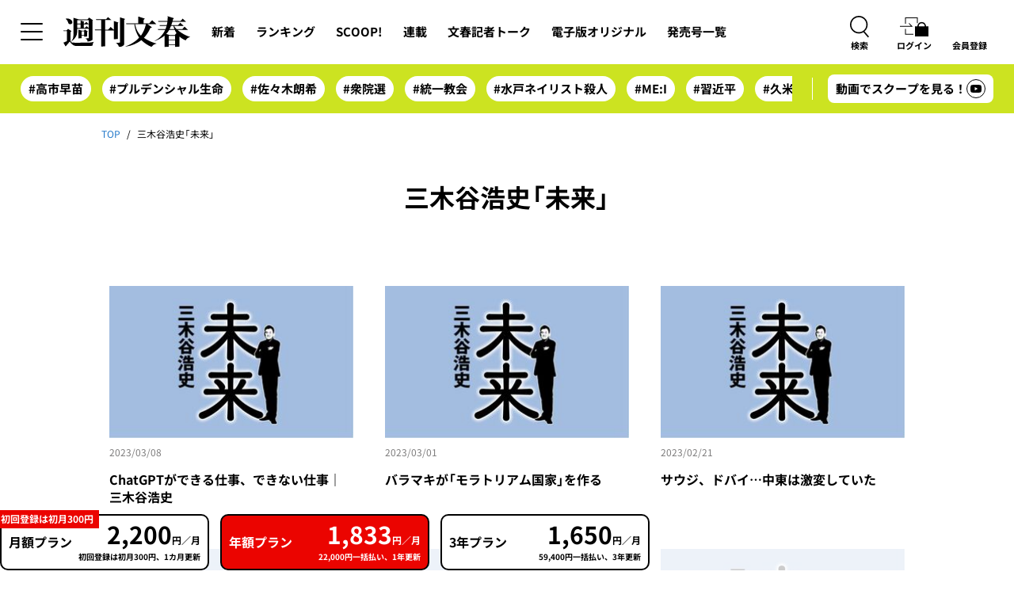

--- FILE ---
content_type: text/html; charset=utf-8
request_url: https://bunshun.jp/denshiban/series/%E4%B8%89%E6%9C%A8%E8%B0%B7%E6%B5%A9%E5%8F%B2%E3%80%8C%E6%9C%AA%E6%9D%A5%E3%80%8D?page=2
body_size: 12753
content:
<!DOCTYPE html>
<html lang="ja" style="--color-base: #cce321; --color-text: #000;">
<head prefix="og: http://ogp.me/ns# fb: http://ogp.me/ns/fb# article: http://ogp.me/ns/article#">


<meta charset="utf-8">
<meta name="viewport" content="width=1280">
<title>三木谷浩史「未来」 | 週刊文春</title>
<meta name="description" content="「週刊文春」の最新スクープが雑誌発売前に読めるサブスクリプションサービスです。電子版オリジナル記事や解説番組など、「週刊文春電子版」の限定コンテンツも多数お届け。">

<meta name="msapplication-config" content="browserconfig.xml">
<link rel="apple-touch-icon-precomposed" href="https://bunshun.jp/common/images/denshiban/common/apple-touch-icon-black.png">
<link rel="icon" href="https://bunshun.ismcdn.jp/common/images/denshiban/common/denshiban-favicon-black.ico">
<link rel="alternate" type="application/rss+xml" title="週刊文春 新着RSS" href="https://bunshun.jp/denshiban/rss.xml">
<link rel="canonical" href="https://bunshun.jp/denshiban/series/%E4%B8%89%E6%9C%A8%E8%B0%B7%E6%B5%A9%E5%8F%B2%E3%80%8C%E6%9C%AA%E6%9D%A5%E3%80%8D">
<meta property="fb:app_id" content="120365338674088">
<meta property="og:locale" content="ja_JP">
<meta property="og:site_name" content="週刊文春">
<meta property="og:type" content="article">
<meta property="og:url" content="https://bunshun.jp/denshiban/series/%E4%B8%89%E6%9C%A8%E8%B0%B7%E6%B5%A9%E5%8F%B2%E3%80%8C%E6%9C%AA%E6%9D%A5%E3%80%8D">
<meta property="og:title" content="三木谷浩史「未来」 | 週刊文春">
<meta property="og:image" content="https://bunshun.jp/mwimgs/3/0/1220wm/img_30ecbdd62d758773df641136b5cf1afb160736.jpg">
<meta property="og:description" content="「週刊文春」の最新スクープが雑誌発売前に読めるサブスクリプションサービスです。電子版オリジナル記事や解説番組など、「週刊文春電子版」の限定コンテンツも多数お届け。">
<meta property="article:publisher" content="https://www.facebook.com/bunshun.online">
<meta name="author" content="">
<meta name="robots" content="max-image-preview:large">
<meta name="twitter:card" content="summary_large_image">
<meta name="twitter:site" content="@bunshun_online">
<meta name="twitter:domain" content="bunshun.jp">
<meta name="twitter:image" content="https://bunshun.jp/mwimgs/3/0/1220wm/img_30ecbdd62d758773df641136b5cf1afb160736.jpg">



<link rel="stylesheet" href="https://bunshun.ismcdn.jp/resources/denshiban/css/normalize.css">
<link rel="stylesheet" href="https://bunshun.ismcdn.jp/common/css/bunshun/v1/smartphone/slick.css">
<link rel="stylesheet" href="https://bunshun.ismcdn.jp/common/css/bunshun/v1/smartphone/slick-theme.css">
<link rel="stylesheet" href="https://bunshun.ismcdn.jp/common/css/bunshun/v1/smartphone/flickity.min.css">
<link rel="stylesheet" href="https://bunshun.ismcdn.jp/resources/denshiban/css/common-main.css?rd=202601060920">
<link rel="stylesheet" href="https://bunshun.ismcdn.jp/resources/denshiban/css/base.css?rd=202601060920">
<link rel="stylesheet" href="https://bunshun.ismcdn.jp/resources/denshiban/css/slide-menu.css?rd=202601060920">
<link rel="stylesheet" href="https://bunshun.ismcdn.jp/resources/denshiban/css/list.css?rd=202601060920">
<link rel="stylesheet" href="https://bunshun.ismcdn.jp/resources/denshiban/css/ranking.css?rd=202601060920">
<link rel="preconnect" href="https://fonts.googleapis.com">
<link rel="preconnect" href="https://fonts.gstatic.com" crossorigin>
<link href="https://fonts.googleapis.com/css2?family=Roboto:wght@400;700&display=swap" rel="stylesheet">
<style>
@import url('https://fonts.googleapis.com/css2?family=Montserrat:wght@600&display=swap');
</style>
<!-- SCRIPTS(PC) -->
<script defer src="https://bunshun.ismcdn.jp/common/js/bunshun/v1/jquery-3.1.1.min.js"></script>
<script defer src="https://bunshun.ismcdn.jp/common/js/bunshun/v1/lozad.min.js"></script>
<script defer src="https://bunshun.ismcdn.jp/common/js/bunshun/v1/dragscroll.js"></script>
<script defer src="https://bunshun.ismcdn.jp/common/js/bunshun/v1/youtube_iframe_api.js"></script>

<script defer src="https://bunshun.ismcdn.jp/resources/denshiban/js/common-main.js?rd=202601060920"></script>
<script defer src="https://bunshun.ismcdn.jp/resources/denshiban/js/main.js?rd=202601060920"></script>
<script defer src="https://bunshun.ismcdn.jp/resources/denshiban/js/piano-login.js?rd=202601060920"></script>

<script defer src="https://bunshun.ismcdn.jp/common/js/bunshun/v1/slick.min.js"></script>
<script defer src="https://bunshun.ismcdn.jp/resources/denshiban/js/ranking.js?rd=202601060920"></script>

<script>
window.dataLayer = window.dataLayer || [];
dataLayer =[{
  'medium' : '文春オンライン',
  'mode' : 'PC',
  'type' : 'archive',
  'genre' : '三木谷浩史「未来」',
  'source' : '',
  'author' : '',
  'feature' : '',
  'series' : '',
  'advertiser' : '',
  'pubMonth' : '',
  'pubDate' : '',
  'article-type' : '',
  'article-view' : '',
  'id' : '',
  'paidarticles' : '電子版'
}];
</script>
<!-- Google Tag Manager -->
<script>(function(w,d,s,l,i){w[l]=w[l]||[];w[l].push({'gtm.start': new Date().getTime(),event:'gtm.js'});var f=d.getElementsByTagName(s)[0],j=d.createElement(s),dl=l!='dataLayer'?'&l='+l:'';j.async=true;j.src='//www.googletagmanager.com/gtm.js?id='+i+dl;f.parentNode.insertBefore(j,f);})(window,document,'script','dataLayer','GTM-P9526MH');</script>
<!-- End Google Tag Manager -->


<!--PIANO関連タグ START-->
<!-- Piano Script Start -->
<script>
var tp = window.tp || [];
// コンテンツセグメンテーション
tp.push(["setTags", ["週刊文春", "連載", "三木谷浩史「未来」"]]);
// ADブロッカー検出スクリプト
(function(d,c){d.cookie = "__adblocker=; expires=Thu, 01 Jan 1970 00:00:00 GMT; path=/";var j=function(adblocker){var t=new Date;t.setTime(t.getTime()+60*5*1E3);d.cookie="__adblocker="+(adblocker?"true":"false")+"; expires="+t.toUTCString()+"; path=/"};var s=d.createElement(c);s.async=true;s.src="//www.npttech.com/advertising.js";s.onerror=function(){j(true);};var b=d.getElementsByTagName(c)[0];b.parentNode.insertBefore(s,b)})(document,"script");
  // Composerスクリプト（PianoGUIから取得）
(function(src){var a=document.createElement("script");a.type="text/javascript";a.async=true;a.src=src;var b=document.getElementsByTagName("script")[0];b.parentNode.insertBefore(a,b)})("https://experience-ap.piano.io/xbuilder/experience/load?aid=aEMCjBQJpj");
</script>
<script type="text/javascript" src="//csm.cxpublic.com/bunshun.js" async></script>
<!-- Piano Script End -->
<!-- piano meta -->
<meta name="cXenseParse:sbd-publisher" content="週刊文春">
<meta name="cXenseParse:pageclass" content="frontpage">
<!-- /piano meta --> 

<!--PIANO関連タグ END-->

<!-- Google tag (gtag.js) -->
<script async src="https://www.googletagmanager.com/gtag/js?id=AW-16651448055"></script>
<script>
  window.dataLayer = window.dataLayer || [];
  function gtag(){dataLayer.push(arguments);}
  gtag('js', new Date());
  gtag('config', 'AW-16651448055');
</script>

<script async src="https://s.yimg.jp/images/listing/tool/cv/ytag.js"></script>
<script>
window.yjDataLayer = window.yjDataLayer || [];
function ytag() { yjDataLayer.push(arguments); }
ytag({"type":"ycl_cookie"});
</script>

<!-- Meta Pixel Code -->
<script>
!function(f,b,e,v,n,t,s)
{if(f.fbq)return;n=f.fbq=function(){n.callMethod?
n.callMethod.apply(n,arguments):n.queue.push(arguments)};
if(!f._fbq)f._fbq=n;n.push=n;n.loaded=!0;n.version='2.0';
n.queue=[];t=b.createElement(e);t.async=!0;
t.src=v;s=b.getElementsByTagName(e)[0];
s.parentNode.insertBefore(t,s)}(window, document,'script',
'https://connect.facebook.net/en_US/fbevents.js');
fbq('init', '8015632961892780');
fbq('track', 'PageView');
</script>
<noscript><img height="1" width="1" style="display:none"
src="https://www.facebook.com/tr?id=8015632961892780&ev=PageView&noscript=1"
/></noscript>
<!-- End Meta Pixel Code -->



</head>

<body class="series">
<!-- Google Tag Manager (noscript) -->
<noscript><iframe src="//www.googletagmanager.com/ns.html?id=GTM-P9526MH" height="0" width="0" style="display:none;visibility:hidden"></iframe></noscript>
<!-- End Google Tag Manager (noscript) -->



<header id="js-site-header" class="site-header">
  <div class="site-header_inner">
    <div class="site-header_top">
      <button class="site-header_hamburger ga_tracking" type="button" onclick="toggleNav()" data-track-category="Denshiban Header all" data-track-action="click">
        <span class="site-header_hamburger-line"></span>
        <span class="site-header_hamburger-line"></span>
        <span class="site-header_hamburger-line"></span>
      </button>
      <h1 class="site-header_logo">
        <a class="site-header_logo-link ga_tracking" data-track-category="Denshiban Header logo" data-track-action="click" href="/denshiban">
          <img class="site-header_logo-img" src="https://bunshun.ismcdn.jp/common/images/denshiban/common/site-logo.svg" alt="週刊文春" width="161" height="40">
        </a>
      </h1>
      <nav class="site-header_nav">
        <ul class="site-header_nav-list">
          <li class="site-header_nav-item"><a class="site-header_nav-link ga_tracking" data-track-category="Denshiban Header menu" data-track-action="click" href="/denshiban/latest">新着</a></li>
          <li class="site-header_nav-item"><a class="site-header_nav-link ga_tracking" data-track-category="Denshiban Header menu" data-track-action="click" href="/denshiban/ranking/realtime">ランキング</a></li>
          <li class="site-header_nav-item"><a class="site-header_nav-link ga_tracking" data-track-category="Denshiban Header menu" data-track-action="click" href="/denshiban/scoop">SCOOP!</a></li>
          <li class="site-header_nav-item"><a class="site-header_nav-link ga_tracking" data-track-category="Denshiban Header menu" data-track-action="click" href="/denshiban/series">連載</a></li>
          <li class="site-header_nav-item"><a class="site-header_nav-link ga_tracking" data-track-category="Denshiban Header menu" data-track-action="click" href="/denshiban/programs/movie">文春記者トーク</a></li>
          <li class="site-header_nav-item"><a class="site-header_nav-link ga_tracking" data-track-category="Denshiban Header menu" data-track-action="click" href="/denshiban/original">電子版オリジナル</a></li>
          <li class="site-header_nav-item"><a class="site-header_nav-link ga_tracking" data-track-category="Denshiban Header menu" data-track-action="click" href="/denshiban/archives">発売号一覧</a></li>
        </ul>
      </nav>
      <div class="site-header_contents">
        <div class="site-header_contents-search"><a class="site-header_contents-button -search" href="#"><span class="site-header_contents-button-text">検索</span></a></div>
        <div id="piano-login-container">
          <!-- ログアウト中 -->
          <div id="piano-login-register-container" class="site-header_contents-register" style="display: none;">
            <a id="piano-login-button" class="site-header_contents-button -login ga_tracking" data-track-category="Denshiban Header login" data-track-action="click" href="javascript:void(0);" >
              <span class="site-header_contents-button-text">ログイン</span>
            </a>
            <a id="piano-register-button" class="site-header_contents-button -sign-up ga_tracking" data-track-category="Denshiban Header subscribe" data-track-action="click" href="/denshiban/info/subscribe">
              <span class="site-header_contents-button-text">会員登録</span>
            </a>
          </div>
          <!-- End ログアウト中 -->
          <!-- ログイン中 -->
          <div id="piano-logout-container" class="site-header_contents-register" style="display: none;">
            <a class="site-header_contents-button -mypage ga_tracking" data-track-category="Denshiban Header mypage" data-track-action="click" href="/list/mypage" >
              <span class="site-header_contents-button-text">マイページ</span>
            </a>
            <a class="js-site-header_logout-button site-header_contents-button -logout ga_tracking" data-track-category="Denshiban Header logout" data-track-action="click" id="piano-logout-button" href="javascript:void(0);" style="display: none;">
              <span class="site-header_contents-button-text">ログアウト</span>
            </a>
            <a class="js-site-header_plan-button site-header_contents-button -plan ga_tracking" data-track-category="Denshiban Header purchase" data-track-action="click" href="javascript:void(0);" style="display: none;">
              <span class="site-header_contents-button-text">プラン購入</span>
            </a>
          </div>
          <!-- End ログイン中 -->
        </div>
      </div>
    </div>
  </div>
  <div class="site-header_bottom">
    <div class="site-header_tag">
      <ul class="site-header_tag-list dragscroll">
          <li class="site-header_tag-item"><a class="site-header_tag-link" href="/denshiban/search?fulltext=%E9%AB%98%E5%B8%82%E6%97%A9%E8%8B%97">#高市早苗</a></li>
          <li class="site-header_tag-item"><a class="site-header_tag-link" href="/denshiban/search?fulltext=%E3%83%97%E3%83%AB%E3%83%87%E3%83%B3%E3%82%B7%E3%83%A3%E3%83%AB%E7%94%9F%E5%91%BD">#プルデンシャル生命</a></li>
          <li class="site-header_tag-item"><a class="site-header_tag-link" href="/denshiban/search?fulltext=%E4%BD%90%E3%80%85%E6%9C%A8%E6%9C%97%E5%B8%8C">#佐々木朗希</a></li>
          <li class="site-header_tag-item"><a class="site-header_tag-link" href="/denshiban/search?fulltext=%E8%A1%86%E9%99%A2%E9%81%B8">#衆院選</a></li>
          <li class="site-header_tag-item"><a class="site-header_tag-link" href="/denshiban/search?fulltext=%E7%B5%B1%E4%B8%80%E6%95%99%E4%BC%9A">#統一教会</a></li>
          <li class="site-header_tag-item"><a class="site-header_tag-link" href="/denshiban/search?fulltext=%E6%B0%B4%E6%88%B8%E3%83%8D%E3%82%A4%E3%83%AA%E3%82%B9%E3%83%88%E6%AE%BA%E4%BA%BA">#水戸ネイリスト殺人</a></li>
          <li class="site-header_tag-item"><a class="site-header_tag-link" href="/denshiban/search?fulltext=ME%3AI">#ME:I</a></li>
          <li class="site-header_tag-item"><a class="site-header_tag-link" href="/denshiban/search?fulltext=%E7%BF%92%E8%BF%91%E5%B9%B3">#習近平</a></li>
          <li class="site-header_tag-item"><a class="site-header_tag-link" href="/denshiban/search?fulltext=%E4%B9%85%E7%B1%B3%E5%AE%8F">#久米宏</a></li>
          <li class="site-header_tag-item"><a class="site-header_tag-link" href="/denshiban/search?fulltext=%E7%B1%B3%E5%80%89%E6%B6%BC%E5%AD%90">#米倉涼子</a></li>
      </ul>
    </div>
    <div class="site-header_sns">
      <a class="site-header_sns-link" href="https://www.youtube.com/channel/UCJPEq-fDPYkJw_PHTv_zuiA" target="_blank">
        <p class="site-header_sns-text">動画でスクープを見る！</p>
        <span class="site-header_sns-icon -youtube"></span>
      </a>
    </div>
  </div>
  <div class="site-header_panel">
    <div class="site-header_panel-search">
      <form class="site-header_panel-search-form" method="get" action="/denshiban/search" onsubmit="doSearch();">
        <div class="form-inner">
          <input id="search-query" type="text" name="fulltext" placeholder="キーワード検索">
          <button type="submit"></button>
        </div>
      </form>
    </div>
  </div>
</header>

<!-- PIANO ログアウトメッセージ -->
<div id="piano-message"></div>

<div class="wrapper">

<main class="main-column">
<article class="series-wrapper column-outer block">
<ol class="breadcrumbs-list flex" itemscope itemtype="https://schema.org/BreadcrumbList">
  <li itemprop="itemListElement" itemscope itemtype="https://schema.org/ListItem">
    <a class="hover-fade" itemprop="item" href="/denshiban"><span itemprop="name">TOP</span></a>
    <meta itemprop="position" content="1">
  </li>
  <li itemprop="itemListElement" itemscope itemtype="https://schema.org/ListItem">
    <span itemprop="name">三木谷浩史「未来」</span>
    <meta itemprop="position" content="2">
  </li>
</ol>


  <h2 class="series-title">三木谷浩史「未来」</h2>
  <p class="series-description"></p>
  <section class="series-body">
    <ul class="thumb-column flex space-between">
      <li class="series-list thumb-list">
        
        <a class="list-link" href="/denshiban/articles/b5375" data-limited-link="false">
          <div class="list-image"><img class="lozad" src="https://bunshun.ismcdn.jp/common/images/denshiban/common/dummy-image.jpg" data-src="https://bunshun.ismcdn.jp/mwimgs/3/0/306wm/img_30ecbdd62d758773df641136b5cf1afb160736.jpg" data-srcset="https://bunshun.ismcdn.jp/mwimgs/3/0/306wm/img_30ecbdd62d758773df641136b5cf1afb160736.jpg 1x,https://bunshun.ismcdn.jp/mwimgs/3/0/612wm/img_30ecbdd62d758773df641136b5cf1afb160736.jpg 2x" alt="ChatGPTができる仕事、できない仕事｜三木谷浩史"></div>
          <div class="list-text">
            <div class="list-attribute flex">
              <time class="attribute-date">2023/03/08</time>
            </div>
            <h3 class="list-title">ChatGPTができる仕事、できない仕事｜三木谷浩史</h3>
          </div>
        </a>
      </li>
      <li class="series-list thumb-list">
        
        <a class="list-link" href="/denshiban/articles/b5319" data-limited-link="false">
          <div class="list-image"><img class="lozad" src="https://bunshun.ismcdn.jp/common/images/denshiban/common/dummy-image.jpg" data-src="https://bunshun.ismcdn.jp/mwimgs/3/0/306wm/img_30ecbdd62d758773df641136b5cf1afb160736.jpg" data-srcset="https://bunshun.ismcdn.jp/mwimgs/3/0/306wm/img_30ecbdd62d758773df641136b5cf1afb160736.jpg 1x,https://bunshun.ismcdn.jp/mwimgs/3/0/612wm/img_30ecbdd62d758773df641136b5cf1afb160736.jpg 2x" alt="バラマキが「モラトリアム国家」を作る"></div>
          <div class="list-text">
            <div class="list-attribute flex">
              <time class="attribute-date">2023/03/01</time>
            </div>
            <h3 class="list-title">バラマキが「モラトリアム国家」を作る</h3>
          </div>
        </a>
      </li>
      <li class="series-list thumb-list">
        
        <a class="list-link" href="/denshiban/articles/b5275" data-limited-link="false">
          <div class="list-image"><img class="lozad" src="https://bunshun.ismcdn.jp/common/images/denshiban/common/dummy-image.jpg" data-src="https://bunshun.ismcdn.jp/mwimgs/3/0/306wm/img_30ecbdd62d758773df641136b5cf1afb160736.jpg" data-srcset="https://bunshun.ismcdn.jp/mwimgs/3/0/306wm/img_30ecbdd62d758773df641136b5cf1afb160736.jpg 1x,https://bunshun.ismcdn.jp/mwimgs/3/0/612wm/img_30ecbdd62d758773df641136b5cf1afb160736.jpg 2x" alt="サウジ、ドバイ…中東は激変していた"></div>
          <div class="list-text">
            <div class="list-attribute flex">
              <time class="attribute-date">2023/02/21</time>
            </div>
            <h3 class="list-title">サウジ、ドバイ…中東は激変していた</h3>
          </div>
        </a>
      </li>
      <li class="series-list thumb-list">
        
        <a class="list-link" href="/denshiban/articles/b5203" data-limited-link="false">
          <div class="list-image"><img class="lozad" src="https://bunshun.ismcdn.jp/common/images/denshiban/common/dummy-image.jpg" data-src="https://bunshun.ismcdn.jp/mwimgs/3/0/306wm/img_30ecbdd62d758773df641136b5cf1afb160736.jpg" data-srcset="https://bunshun.ismcdn.jp/mwimgs/3/0/306wm/img_30ecbdd62d758773df641136b5cf1afb160736.jpg 1x,https://bunshun.ismcdn.jp/mwimgs/3/0/612wm/img_30ecbdd62d758773df641136b5cf1afb160736.jpg 2x" alt="ゼロコロナを解除した習近平の思惑"></div>
          <div class="list-text">
            <div class="list-attribute flex">
              <time class="attribute-date">2023/02/15</time>
            </div>
            <h3 class="list-title">ゼロコロナを解除した習近平の思惑</h3>
          </div>
        </a>
      </li>
      <li class="series-list thumb-list">
        
        <a class="list-link" href="/denshiban/articles/b5135" data-limited-link="false">
          <div class="list-image"><img class="lozad" src="https://bunshun.ismcdn.jp/common/images/denshiban/common/dummy-image.jpg" data-src="https://bunshun.ismcdn.jp/mwimgs/3/0/306wm/img_30ecbdd62d758773df641136b5cf1afb160736.jpg" data-srcset="https://bunshun.ismcdn.jp/mwimgs/3/0/306wm/img_30ecbdd62d758773df641136b5cf1afb160736.jpg 1x,https://bunshun.ismcdn.jp/mwimgs/3/0/612wm/img_30ecbdd62d758773df641136b5cf1afb160736.jpg 2x" alt="防衛費増額の大きな問題点"></div>
          <div class="list-text">
            <div class="list-attribute flex">
              <time class="attribute-date">2023/02/08</time>
            </div>
            <h3 class="list-title">防衛費増額の大きな問題点</h3>
          </div>
        </a>
      </li>
      <li class="series-list thumb-list">
        
        <a class="list-link" href="/denshiban/articles/b5083" data-limited-link="false">
          <div class="list-image"><img class="lozad" src="https://bunshun.ismcdn.jp/common/images/denshiban/common/dummy-image.jpg" data-src="https://bunshun.ismcdn.jp/mwimgs/3/0/306wm/img_30ecbdd62d758773df641136b5cf1afb160736.jpg" data-srcset="https://bunshun.ismcdn.jp/mwimgs/3/0/306wm/img_30ecbdd62d758773df641136b5cf1afb160736.jpg 1x,https://bunshun.ismcdn.jp/mwimgs/3/0/612wm/img_30ecbdd62d758773df641136b5cf1afb160736.jpg 2x" alt="Ｚ世代の価値観を否定するな"></div>
          <div class="list-text">
            <div class="list-attribute flex">
              <time class="attribute-date">2023/02/01</time>
            </div>
            <h3 class="list-title">Ｚ世代の価値観を否定するな</h3>
          </div>
        </a>
      </li>
      <li class="series-list thumb-list">
        
        <a class="list-link" href="/denshiban/articles/b5019" data-limited-link="false">
          <div class="list-image"><img class="lozad" src="https://bunshun.ismcdn.jp/common/images/denshiban/common/dummy-image.jpg" data-src="https://bunshun.ismcdn.jp/mwimgs/3/0/306wm/img_30ecbdd62d758773df641136b5cf1afb160736.jpg" data-srcset="https://bunshun.ismcdn.jp/mwimgs/3/0/306wm/img_30ecbdd62d758773df641136b5cf1afb160736.jpg 1x,https://bunshun.ismcdn.jp/mwimgs/3/0/612wm/img_30ecbdd62d758773df641136b5cf1afb160736.jpg 2x" alt="バッターボックスに立ち続けた女性副社長"></div>
          <div class="list-text">
            <div class="list-attribute flex">
              <time class="attribute-date">2023/01/25</time>
            </div>
            <h3 class="list-title">バッターボックスに立ち続けた女性副社長</h3>
          </div>
        </a>
      </li>
      <li class="series-list thumb-list">
        
        <a class="list-link" href="/denshiban/articles/b1793" data-limited-link="false">
          <div class="list-image"><img class="lozad" src="https://bunshun.ismcdn.jp/common/images/denshiban/common/dummy-image.jpg" data-src="https://bunshun.ismcdn.jp/mwimgs/3/0/306wm/img_30ecbdd62d758773df641136b5cf1afb160736.jpg" data-srcset="https://bunshun.ismcdn.jp/mwimgs/3/0/306wm/img_30ecbdd62d758773df641136b5cf1afb160736.jpg 1x,https://bunshun.ismcdn.jp/mwimgs/3/0/612wm/img_30ecbdd62d758773df641136b5cf1afb160736.jpg 2x" alt="岸田首相に期待するのは「何もしないこと」｜三木谷浩史
"></div>
          <div class="list-text">
            <div class="list-attribute flex">
              <time class="attribute-date">2021/10/13</time>
            </div>
            <h3 class="list-title">岸田首相に期待するのは「何もしないこと」｜三木谷浩史
</h3>
          </div>
        </a>
      </li>
    </ul>
  </section>
<div class="category-pagination pagination flex center">
  <a class="pagination-arrow prev ga_tracking" data-track-category="Denshiban Article Pagination Prev" data-track-action="click" href="/list/denshiban/series/%E4%B8%89%E6%9C%A8%E8%B0%B7%E6%B5%A9%E5%8F%B2%E3%80%8C%E6%9C%AA%E6%9D%A5%E3%80%8D"></a>
  <a class="pagination-link" href="/list/denshiban/series/%E4%B8%89%E6%9C%A8%E8%B0%B7%E6%B5%A9%E5%8F%B2%E3%80%8C%E6%9C%AA%E6%9D%A5%E3%80%8D">1</a>


  <a class="pagination-link active" href="/list/denshiban/series/%E4%B8%89%E6%9C%A8%E8%B0%B7%E6%B5%A9%E5%8F%B2%E3%80%8C%E6%9C%AA%E6%9D%A5%E3%80%8D?page=2">2</a>
</div>

</article>
</main>
<aside class="ranking-block">
  <article class="ranking-wrapper">
    <h2 class="ranking-title">
  <span class="j">ランキング</span>
</h2>
<section class="ranking-body">
  <ul class="ranking-nav">
    <li class="nav-type"><a class="ranking-nav-link" href="#">最新</a></li>
    <li class="nav-type"><a class="ranking-nav-link" href="#">週間</a></li>
  </ul>
  <div class="ranking-carousel">
    <div class="ranking-carousel-cell" data-id="realtime">
      <ul class="ranking-column">
              <li class="ranking-list">
        <a class="list-link ga_tracking" href="/denshiban/articles/b13131" data-track-category="Denshiban Ranking Link" data-track-action="click" data-limited-link="false">
          <div class="list-num">1</div>
          <div class="list-image">
            <img class="lozad" src="https://bunshun.ismcdn.jp/common/images/denshiban/common/dummy-image.jpg" data-src="https://bunshun.ismcdn.jp/mwimgs/4/8/240wm/img_48da5041ada01e1480132eca8735c0681769836.png" data-srcset="https://bunshun.ismcdn.jp/mwimgs/4/8/240wm/img_48da5041ada01e1480132eca8735c0681769836.png 1x,https://bunshun.ismcdn.jp/mwimgs/4/8/480wm/img_48da5041ada01e1480132eca8735c0681769836.png 2x" alt="水戸ネイリスト殺人 元カレが告白「元夫のDV」「悲願のサロン開業」" width="180" height="113">
          </div>
          <div class="list-text">
            <h3 class="list-title">水戸ネイリスト殺人 元カレが告白「元夫のDV」「悲願のサロン開業」</h3>
          </div>
        </a>
      </li>
      <li class="ranking-list">
        <a class="list-link ga_tracking" href="/denshiban/articles/b13192" data-track-category="Denshiban Ranking Link" data-track-action="click" data-limited-link="false">
          <div class="list-num">2</div>
          <div class="list-image">
            <img class="lozad" src="https://bunshun.ismcdn.jp/common/images/denshiban/common/dummy-image.jpg" data-src="https://bunshun.ismcdn.jp/mwimgs/1/4/240wm/img_140db0d520a80dce9407f4217363a021629804.jpg" data-srcset="https://bunshun.ismcdn.jp/mwimgs/1/4/240wm/img_140db0d520a80dce9407f4217363a021629804.jpg 1x,https://bunshun.ismcdn.jp/mwimgs/1/4/480wm/img_140db0d520a80dce9407f4217363a021629804.jpg 2x" alt="【独占スクープ】高市早苗 夫・山本拓と息子・山本建の「禁断の世襲ビジネス」《息子が社長のバイオ会社に“利益誘導”》《息子の「ゴリ押し出馬」にライバルは「総理の息子に逆らえない」》" width="180" height="113">
          </div>
          <div class="list-text">
            <h3 class="list-title">【独占スクープ】高市早苗 夫・山本拓と息子・山本建の「禁断の世襲ビジネス」《息子が社長のバイオ会社に“利益誘導”》《息子の「ゴリ押し出馬」にライバルは「総理の息子に逆らえない」》</h3>
          </div>
        </a>
      </li>
      <li class="ranking-list">
        <a class="list-link ga_tracking" href="/denshiban/articles/b13178" data-track-category="Denshiban Ranking Link" data-track-action="click" data-limited-link="false">
          <div class="list-num">3</div>
          <div class="list-image">
            <img class="lozad" src="https://bunshun.ismcdn.jp/common/images/denshiban/common/dummy-image.jpg" data-src="https://bunshun.ismcdn.jp/mwimgs/e/e/240wm/img_ee838e5f18ff6363c3d51f71419067d31380990.png" data-srcset="https://bunshun.ismcdn.jp/mwimgs/e/e/240wm/img_ee838e5f18ff6363c3d51f71419067d31380990.png 1x,https://bunshun.ismcdn.jp/mwimgs/e/e/480wm/img_ee838e5f18ff6363c3d51f71419067d31380990.png 2x" alt="【プルデンシャル生命の闇】元幹部が枕営業を告白！「女性社員が契約者の奥さんに訴えられた」《エース社員は年収3億円でフェラーリ・ヘリ・船》" width="180" height="113">
          </div>
          <div class="list-text">
            <h3 class="list-title">【プルデンシャル生命の闇】元幹部が枕営業を告白！「女性社員が契約者の奥さんに訴えられた」《エース社員は年収3億円でフェラーリ・ヘリ・船》</h3>
          </div>
        </a>
      </li>
      <li class="ranking-list">
        <a class="list-link ga_tracking" href="/denshiban/articles/b12524" data-track-category="Denshiban Ranking Link" data-track-action="click" data-limited-link="false">
          <div class="list-num">4</div>
          <div class="list-image">
            <img class="lozad" src="https://bunshun.ismcdn.jp/common/images/denshiban/common/dummy-image.jpg" data-src="https://bunshun.ismcdn.jp/mwimgs/4/9/240wm/img_49c812aef68ae0a801dc6bee7e8810471331938.jpg" data-srcset="https://bunshun.ismcdn.jp/mwimgs/4/9/240wm/img_49c812aef68ae0a801dc6bee7e8810471331938.jpg 1x,https://bunshun.ismcdn.jp/mwimgs/4/9/480wm/img_49c812aef68ae0a801dc6bee7e8810471331938.jpg 2x" alt="【完全版】米倉涼子（50）2時間半のガサ入れで複数の薬物・器具が押収された！《麻薬取締法違反容疑で本格捜査》" width="180" height="113">
          </div>
          <div class="list-text">
            <h3 class="list-title">【完全版】米倉涼子（50）2時間半のガサ入れで複数の薬物・器具が押収された！《麻薬取締法違反容疑で本格捜査》</h3>
          </div>
        </a>
      </li>
      <li class="ranking-list">
        <a class="list-link ga_tracking" href="/denshiban/articles/b13188" data-track-category="Denshiban Ranking Link" data-track-action="click" data-limited-link="false">
          <div class="list-num">5</div>
          <div class="list-image">
            <img class="lozad" src="https://bunshun.ismcdn.jp/common/images/denshiban/common/dummy-image.jpg" data-src="https://bunshun.ismcdn.jp/mwimgs/e/8/240wm/img_e86c40f08e0865cf35ddd0defaa041f2684436.jpg" data-srcset="https://bunshun.ismcdn.jp/mwimgs/e/8/240wm/img_e86c40f08e0865cf35ddd0defaa041f2684436.jpg 1x,https://bunshun.ismcdn.jp/mwimgs/e/8/480wm/img_e86c40f08e0865cf35ddd0defaa041f2684436.jpg 2x" alt="楽天・三木谷浩史社長が警告「高市首相バラマキで悪性インフレが加速する」「1ドル＝180円まで進むかもしれない」" width="180" height="113">
          </div>
          <div class="list-text">
            <h3 class="list-title">楽天・三木谷浩史社長が警告「高市首相バラマキで悪性インフレが加速する」「1ドル＝180円まで進むかもしれない」</h3>
          </div>
        </a>
      </li>
      <li class="ranking-list">
        <a class="list-link ga_tracking" href="/denshiban/articles/b13191" data-track-category="Denshiban Ranking Link" data-track-action="click" data-limited-link="false">
          <div class="list-num">6</div>
          <div class="list-image">
            <img class="lozad" src="https://bunshun.ismcdn.jp/common/images/denshiban/common/dummy-image.jpg" data-src="https://bunshun.ismcdn.jp/mwimgs/a/f/240wm/img_aff1d6cba23ce15dae053d49b0210549741945.jpg" data-srcset="https://bunshun.ismcdn.jp/mwimgs/a/f/240wm/img_aff1d6cba23ce15dae053d49b0210549741945.jpg 1x,https://bunshun.ismcdn.jp/mwimgs/a/f/480wm/img_aff1d6cba23ce15dae053d49b0210549741945.jpg 2x" alt="「選挙の神様」元自民党事務局長・久米晃が断言した！「創価学会票の7割が中道改革に乗る」「25の小選挙区で自民候補が逆転される可能性」" width="180" height="113">
          </div>
          <div class="list-text">
            <h3 class="list-title">「選挙の神様」元自民党事務局長・久米晃が断言した！「創価学会票の7割が中道改革に乗る」「25の小選挙区で自民候補が逆転される可能性」</h3>
          </div>
        </a>
      </li>
      <li class="ranking-list">
        <a class="list-link ga_tracking" href="/denshiban/articles/b13125" data-track-category="Denshiban Ranking Link" data-track-action="click" data-limited-link="false">
          <div class="list-num">7</div>
          <div class="list-image">
            <img class="lozad" src="https://bunshun.ismcdn.jp/common/images/denshiban/common/dummy-image.jpg" data-src="https://bunshun.ismcdn.jp/mwimgs/f/6/240wm/img_f639f4f4e32eda93c6a710fd1a6f58e51421482.png" data-srcset="https://bunshun.ismcdn.jp/mwimgs/f/6/240wm/img_f639f4f4e32eda93c6a710fd1a6f58e51421482.png 1x,https://bunshun.ismcdn.jp/mwimgs/f/6/480wm/img_f639f4f4e32eda93c6a710fd1a6f58e51421482.png 2x" alt="安倍銃撃事件の当日、“高市首相・最側近”佐藤啓副長官は統一教会集会に招かれていた！《自民調査に「支援なし」と虚偽回答》" width="180" height="113">
          </div>
          <div class="list-text">
            <h3 class="list-title">安倍銃撃事件の当日、“高市首相・最側近”佐藤啓副長官は統一教会集会に招かれていた！《自民調査に「支援なし」と虚偽回答》</h3>
          </div>
        </a>
      </li>
      <li class="ranking-list">
        <a class="list-link ga_tracking" href="/denshiban/articles/b12656" data-track-category="Denshiban Ranking Link" data-track-action="click" data-limited-link="false">
          <div class="list-num">8</div>
          <div class="list-image">
            <img class="lozad" src="https://bunshun.ismcdn.jp/common/images/denshiban/common/dummy-image.jpg" data-src="https://bunshun.ismcdn.jp/mwimgs/f/f/240wm/img_ff046bb7770b950b8af0eefbd5482f1b1835375.png" data-srcset="https://bunshun.ismcdn.jp/mwimgs/f/f/240wm/img_ff046bb7770b950b8af0eefbd5482f1b1835375.png 1x,https://bunshun.ismcdn.jp/mwimgs/f/f/480wm/img_ff046bb7770b950b8af0eefbd5482f1b1835375.png 2x" alt="【完全版】衆院選全国289選挙区・当落予測リスト《早期解散ならサナエ効果で自民圧勝！参政議席6倍、国民民主大ブレーキ、立憲は埋没》" width="180" height="113">
          </div>
          <div class="list-text">
            <h3 class="list-title">【完全版】衆院選全国289選挙区・当落予測リスト《早期解散ならサナエ効果で自民圧勝！参政議席6倍、国民民主大ブレーキ、立憲は埋没》</h3>
          </div>
        </a>
      </li>
      <li class="ranking-list">
        <a class="list-link ga_tracking" href="/denshiban/articles/b13079" data-track-category="Denshiban Ranking Link" data-track-action="click" data-limited-link="false">
          <div class="list-num">9</div>
          <div class="list-image">
            <img class="lozad" src="https://bunshun.ismcdn.jp/common/images/denshiban/common/dummy-image.jpg" data-src="https://bunshun.ismcdn.jp/mwimgs/1/6/240wm/img_162e72d8b7f6a28a262fe9f43e9f9e921198206.png" data-srcset="https://bunshun.ismcdn.jp/mwimgs/1/6/240wm/img_162e72d8b7f6a28a262fe9f43e9f9e921198206.png 1x,https://bunshun.ismcdn.jp/mwimgs/1/6/480wm/img_162e72d8b7f6a28a262fe9f43e9f9e921198206.png 2x" alt="【独占スクープ】米倉涼子「麻薬疑惑」で逮捕状が請求されていた！" width="180" height="113">
          </div>
          <div class="list-text">
            <h3 class="list-title">【独占スクープ】米倉涼子「麻薬疑惑」で逮捕状が請求されていた！</h3>
          </div>
        </a>
      </li>
      <li class="ranking-list">
        <a class="list-link ga_tracking" href="/denshiban/articles/b13074" data-track-category="Denshiban Ranking Link" data-track-action="click" data-limited-link="false">
          <div class="list-num">10</div>
          <div class="list-image">
            <img class="lozad" src="https://bunshun.ismcdn.jp/common/images/denshiban/common/dummy-image.jpg" data-src="https://bunshun.ismcdn.jp/mwimgs/0/a/240wm/img_0aaa46c87a0da8e922e50dec5a9d10e063778.jpg" data-srcset="https://bunshun.ismcdn.jp/mwimgs/0/a/240wm/img_0aaa46c87a0da8e922e50dec5a9d10e063778.jpg 1x,https://bunshun.ismcdn.jp/mwimgs/0/a/480wm/img_0aaa46c87a0da8e922e50dec5a9d10e063778.jpg 2x" alt="【西東京4人母子心中】茶髪妻（36）がのめり込んだ9歳下情夫《男の体には“解体”を試みたような無数の傷跡が…》" width="180" height="113">
          </div>
          <div class="list-text">
            <h3 class="list-title">【西東京4人母子心中】茶髪妻（36）がのめり込んだ9歳下情夫《男の体には“解体”を試みたような無数の傷跡が…》</h3>
          </div>
        </a>
      </li>

      </ul>
    </div>
    <div class="ranking-carousel-cell" data-id="weekly">
      <ul class="ranking-column">
              <li class="ranking-list">
        <a class="list-link ga_tracking" href="/denshiban/articles/b13093" data-track-category="Denshiban Ranking Link" data-track-action="click" data-limited-link="false">
          <div class="list-num">1</div>
          <div class="list-image">
            <img class="lozad" src="https://bunshun.ismcdn.jp/common/images/denshiban/common/dummy-image.jpg" data-src="https://bunshun.ismcdn.jp/mwimgs/1/1/240wm/img_1127b70cf1c1dbdb1b3e571cae4b8fea1508523.png" data-srcset="https://bunshun.ismcdn.jp/mwimgs/1/1/240wm/img_1127b70cf1c1dbdb1b3e571cae4b8fea1508523.png 1x,https://bunshun.ismcdn.jp/mwimgs/1/1/480wm/img_1127b70cf1c1dbdb1b3e571cae4b8fea1508523.png 2x" alt="【独占告白140分】ME:I 加藤心が脱退の真相を初めて明かした！「事務所に病気をでっち上げられた」「風邪すらひいていないのに休養させられ…」" width="180" height="113">
          </div>
          <div class="list-text">
            <h3 class="list-title">【独占告白140分】ME:I 加藤心が脱退の真相を初めて明かした！「事務所に病気をでっち上げられた」「風邪すらひいていないのに休養させられ…」</h3>
          </div>
        </a>
      </li>
      <li class="ranking-list">
        <a class="list-link ga_tracking" href="/denshiban/articles/b13094" data-track-category="Denshiban Ranking Link" data-track-action="click" data-limited-link="false">
          <div class="list-num">2</div>
          <div class="list-image">
            <img class="lozad" src="https://bunshun.ismcdn.jp/common/images/denshiban/common/dummy-image.jpg" data-src="https://bunshun.ismcdn.jp/mwimgs/0/3/240wm/img_03e77a10dac415e7d401a799d973c4a31647406.png" data-srcset="https://bunshun.ismcdn.jp/mwimgs/0/3/240wm/img_03e77a10dac415e7d401a799d973c4a31647406.png 1x,https://bunshun.ismcdn.jp/mwimgs/0/3/480wm/img_03e77a10dac415e7d401a799d973c4a31647406.png 2x" alt="【独占告白140分】ME:I 加藤心が脱退の真相を初めて明かした！「ファン、メンバーに別れを言うことも許されなかった」《マネージャーが医師に渡した”病名でっち上げ”秘密文書》" width="180" height="113">
          </div>
          <div class="list-text">
            <h3 class="list-title">【独占告白140分】ME:I 加藤心が脱退の真相を初めて明かした！「ファン、メンバーに別れを言うことも許されなかった」《マネージャーが医師に渡した”病名でっち上げ”秘密文書》</h3>
          </div>
        </a>
      </li>
      <li class="ranking-list">
        <a class="list-link ga_tracking" href="/denshiban/articles/b12656" data-track-category="Denshiban Ranking Link" data-track-action="click" data-limited-link="false">
          <div class="list-num">3</div>
          <div class="list-image">
            <img class="lozad" src="https://bunshun.ismcdn.jp/common/images/denshiban/common/dummy-image.jpg" data-src="https://bunshun.ismcdn.jp/mwimgs/f/f/240wm/img_ff046bb7770b950b8af0eefbd5482f1b1835375.png" data-srcset="https://bunshun.ismcdn.jp/mwimgs/f/f/240wm/img_ff046bb7770b950b8af0eefbd5482f1b1835375.png 1x,https://bunshun.ismcdn.jp/mwimgs/f/f/480wm/img_ff046bb7770b950b8af0eefbd5482f1b1835375.png 2x" alt="【完全版】衆院選全国289選挙区・当落予測リスト《早期解散ならサナエ効果で自民圧勝！参政議席6倍、国民民主大ブレーキ、立憲は埋没》" width="180" height="113">
          </div>
          <div class="list-text">
            <h3 class="list-title">【完全版】衆院選全国289選挙区・当落予測リスト《早期解散ならサナエ効果で自民圧勝！参政議席6倍、国民民主大ブレーキ、立憲は埋没》</h3>
          </div>
        </a>
      </li>
      <li class="ranking-list">
        <a class="list-link ga_tracking" href="/denshiban/articles/b13131" data-track-category="Denshiban Ranking Link" data-track-action="click" data-limited-link="false">
          <div class="list-num">4</div>
          <div class="list-image">
            <img class="lozad" src="https://bunshun.ismcdn.jp/common/images/denshiban/common/dummy-image.jpg" data-src="https://bunshun.ismcdn.jp/mwimgs/4/8/240wm/img_48da5041ada01e1480132eca8735c0681769836.png" data-srcset="https://bunshun.ismcdn.jp/mwimgs/4/8/240wm/img_48da5041ada01e1480132eca8735c0681769836.png 1x,https://bunshun.ismcdn.jp/mwimgs/4/8/480wm/img_48da5041ada01e1480132eca8735c0681769836.png 2x" alt="水戸ネイリスト殺人 元カレが告白「元夫のDV」「悲願のサロン開業」" width="180" height="113">
          </div>
          <div class="list-text">
            <h3 class="list-title">水戸ネイリスト殺人 元カレが告白「元夫のDV」「悲願のサロン開業」</h3>
          </div>
        </a>
      </li>
      <li class="ranking-list">
        <a class="list-link ga_tracking" href="/denshiban/articles/b13125" data-track-category="Denshiban Ranking Link" data-track-action="click" data-limited-link="false">
          <div class="list-num">5</div>
          <div class="list-image">
            <img class="lozad" src="https://bunshun.ismcdn.jp/common/images/denshiban/common/dummy-image.jpg" data-src="https://bunshun.ismcdn.jp/mwimgs/f/6/240wm/img_f639f4f4e32eda93c6a710fd1a6f58e51421482.png" data-srcset="https://bunshun.ismcdn.jp/mwimgs/f/6/240wm/img_f639f4f4e32eda93c6a710fd1a6f58e51421482.png 1x,https://bunshun.ismcdn.jp/mwimgs/f/6/480wm/img_f639f4f4e32eda93c6a710fd1a6f58e51421482.png 2x" alt="安倍銃撃事件の当日、“高市首相・最側近”佐藤啓副長官は統一教会集会に招かれていた！《自民調査に「支援なし」と虚偽回答》" width="180" height="113">
          </div>
          <div class="list-text">
            <h3 class="list-title">安倍銃撃事件の当日、“高市首相・最側近”佐藤啓副長官は統一教会集会に招かれていた！《自民調査に「支援なし」と虚偽回答》</h3>
          </div>
        </a>
      </li>
      <li class="ranking-list">
        <a class="list-link ga_tracking" href="/denshiban/articles/b13092" data-track-category="Denshiban Ranking Link" data-track-action="click" data-limited-link="false">
          <div class="list-num">6</div>
          <div class="list-image">
            <img class="lozad" src="https://bunshun.ismcdn.jp/common/images/denshiban/common/dummy-image.jpg" data-src="https://bunshun.ismcdn.jp/mwimgs/b/3/240wm/img_b3e764a46bde293031b9033b5b97e50a321013.jpg" data-srcset="https://bunshun.ismcdn.jp/mwimgs/b/3/240wm/img_b3e764a46bde293031b9033b5b97e50a321013.jpg 1x,https://bunshun.ismcdn.jp/mwimgs/b/3/480wm/img_b3e764a46bde293031b9033b5b97e50a321013.jpg 2x" alt="【内部文書を独占入手】J1アビスパ福岡・金明輝監督「電撃解任」の全貌が分かった！《ヘッドコーチ・通訳を泣くまで罵倒》《選手は「試合のボイコット」も…》" width="180" height="113">
          </div>
          <div class="list-text">
            <h3 class="list-title">【内部文書を独占入手】J1アビスパ福岡・金明輝監督「電撃解任」の全貌が分かった！《ヘッドコーチ・通訳を泣くまで罵倒》《選手は「試合のボイコット」も…》</h3>
          </div>
        </a>
      </li>
      <li class="ranking-list">
        <a class="list-link ga_tracking" href="/denshiban/articles/b12524" data-track-category="Denshiban Ranking Link" data-track-action="click" data-limited-link="false">
          <div class="list-num">7</div>
          <div class="list-image">
            <img class="lozad" src="https://bunshun.ismcdn.jp/common/images/denshiban/common/dummy-image.jpg" data-src="https://bunshun.ismcdn.jp/mwimgs/4/9/240wm/img_49c812aef68ae0a801dc6bee7e8810471331938.jpg" data-srcset="https://bunshun.ismcdn.jp/mwimgs/4/9/240wm/img_49c812aef68ae0a801dc6bee7e8810471331938.jpg 1x,https://bunshun.ismcdn.jp/mwimgs/4/9/480wm/img_49c812aef68ae0a801dc6bee7e8810471331938.jpg 2x" alt="【完全版】米倉涼子（50）2時間半のガサ入れで複数の薬物・器具が押収された！《麻薬取締法違反容疑で本格捜査》" width="180" height="113">
          </div>
          <div class="list-text">
            <h3 class="list-title">【完全版】米倉涼子（50）2時間半のガサ入れで複数の薬物・器具が押収された！《麻薬取締法違反容疑で本格捜査》</h3>
          </div>
        </a>
      </li>
      <li class="ranking-list">
        <a class="list-link ga_tracking" href="/denshiban/articles/b13134" data-track-category="Denshiban Ranking Link" data-track-action="click" data-limited-link="false">
          <div class="list-num">8</div>
          <div class="list-image">
            <img class="lozad" src="https://bunshun.ismcdn.jp/common/images/denshiban/common/dummy-image.jpg" data-src="https://bunshun.ismcdn.jp/mwimgs/0/6/240wm/img_06b951145c2d704504d5261625efb88d581893.jpg" data-srcset="https://bunshun.ismcdn.jp/mwimgs/0/6/240wm/img_06b951145c2d704504d5261625efb88d581893.jpg 1x,https://bunshun.ismcdn.jp/mwimgs/0/6/480wm/img_06b951145c2d704504d5261625efb88d581893.jpg 2x" alt="timelesz佐藤勝利（29）の主演ドラマが決定！《脚本家は「踊る大捜査線」》" width="180" height="113">
          </div>
          <div class="list-text">
            <h3 class="list-title">timelesz佐藤勝利（29）の主演ドラマが決定！《脚本家は「踊る大捜査線」》</h3>
          </div>
        </a>
      </li>
      <li class="ranking-list">
        <a class="list-link ga_tracking" href="/denshiban/articles/b13146" data-track-category="Denshiban Ranking Link" data-track-action="click" data-limited-link="false">
          <div class="list-num">9</div>
          <div class="list-image">
            <img class="lozad" src="https://bunshun.ismcdn.jp/common/images/denshiban/common/dummy-image.jpg" data-src="https://bunshun.ismcdn.jp/mwimgs/0/b/240wm/img_0bf4b3f86155707caabf1e3451486e4c1032799.jpg" data-srcset="https://bunshun.ismcdn.jp/mwimgs/0/b/240wm/img_0bf4b3f86155707caabf1e3451486e4c1032799.jpg 1x,https://bunshun.ismcdn.jp/mwimgs/0/b/480wm/img_0bf4b3f86155707caabf1e3451486e4c1032799.jpg 2x" alt="【独占第2弾】アビスパ福岡はなぜ金明輝氏を招聘したのか《内部文書では「S評価」「最適な人材」》《出産立ち会い希望のコーチに「仕事が終わってから行け」》" width="180" height="113">
          </div>
          <div class="list-text">
            <h3 class="list-title">【独占第2弾】アビスパ福岡はなぜ金明輝氏を招聘したのか《内部文書では「S評価」「最適な人材」》《出産立ち会い希望のコーチに「仕事が終わってから行け」》</h3>
          </div>
        </a>
      </li>
      <li class="ranking-list">
        <a class="list-link ga_tracking" href="/denshiban/articles/b13090" data-track-category="Denshiban Ranking Link" data-track-action="click" data-limited-link="false">
          <div class="list-num">10</div>
          <div class="list-image">
            <img class="lozad" src="https://bunshun.ismcdn.jp/common/images/denshiban/common/dummy-image.jpg" data-src="https://bunshun.ismcdn.jp/mwimgs/5/d/240wm/img_5db82f73b6b2661b74180f30e8d01e90274580.jpg" data-srcset="https://bunshun.ismcdn.jp/mwimgs/5/d/240wm/img_5db82f73b6b2661b74180f30e8d01e90274580.jpg 1x,https://bunshun.ismcdn.jp/mwimgs/5/d/480wm/img_5db82f73b6b2661b74180f30e8d01e90274580.jpg 2x" alt="【実名顔出し告発】横浜市長・山中竹春氏の誹謗中傷＆暴言を人事部長が明かした！《副市長を「ダチョウ」「人間のクズ」、元市議会議長に「死ねよ」》《専門家からはパワハラの指摘も》" width="180" height="113">
          </div>
          <div class="list-text">
            <h3 class="list-title">【実名顔出し告発】横浜市長・山中竹春氏の誹謗中傷＆暴言を人事部長が明かした！《副市長を「ダチョウ」「人間のクズ」、元市議会議長に「死ねよ」》《専門家からはパワハラの指摘も》</h3>
          </div>
        </a>
      </li>

      </ul>
    </div>
  </div>
</section>

    <div class="ranking-btn-more"><a href="/denshiban/ranking/realtime">ランキングをもっと見る</a></div>
  </article>
</aside>
<div class="column-outer column-banner common-leaks">
  <a class="hover-fade" href="/list/leaks" target="_blank">
    <img src="https://bunshun.ismcdn.jp/common/images/denshiban/common/leaks-202310-pc.webp" alt="文春リークス あなたの目の前で事件は起きている！ 情報提供はこちらから" width="1024" height="63">
  </a>
</div>

<div class="column-outer column-banner donation-banner">
  <a class="donation-banner_link hover-fade" href="/denshiban/articles/b6599" target="_blank">
    <img class="donation-banner_img" src="https://bunshun.ismcdn.jp/common/images/denshiban/banner/donation_pc.webp" alt="ご寄付のお願い 「週刊文春」が良質な調査報道を続けるために" width="1120" height="69">
  </a>
</div>
<div class="column-outer column-banner common-podcast">
  <div class="common-podcast_logo">
    <img class="common-podcast_logo-img" src="https://bunshun.ismcdn.jp/common/images/denshiban/common/logo-podcast.svg" alt="週刊文春Podcast" width="335" height="48">
  </div>
  <ul class="common-podcast_list">
    <li class="common-podcast_item">
      <a class="common-podcast_link" href="https://podcasts.apple.com/jp/podcast/%E9%80%B1%E5%88%8A%E6%96%87%E6%98%A5podcast/id1596679845" target="_blank">
        <img class="common-podcast_img" src="https://bunshun.ismcdn.jp/common/images/denshiban/common/logo-podcast-apple.svg" alt="Apple Podcast" width="133" height="23">
      </a>
    </li>
    <li class="common-podcast_item">
      <a class="common-podcast_link" href="https://open.spotify.com/show/4iURbHTWHWdSijfnRFvtkf" target="_blank">
        <img class="common-podcast_img" src="https://bunshun.ismcdn.jp/common/images/denshiban/common/logo-podcast-spotify.svg" alt="Spotify" width="82" height="23">
      </a>
    </li>
    <li class="common-podcast_item">
      <a class="common-podcast_link" href="https://music.amazon.co.jp/podcasts/f80f9557-3e3a-489b-b2e5-88310e3e59ac/%E9%80%B1%E5%88%8A%E6%96%87%E6%98%A5podcast" target="_blank">
        <img class="common-podcast_img" src="https://bunshun.ismcdn.jp/common/images/denshiban/common/logo-podcast-amazon.svg" alt="Amazon Music" width="131" height="23">
      </a>
    </li>
    <li class="common-podcast_item">
      <a class="common-podcast_link" href="https://www.audible.co.jp/podcast/%E9%80%B1%E5%88%8A%E6%96%87%E6%98%A5Podcast/B08JL6SCLD?tag=bunshun_online-22" target="_blank">
        <img class="common-podcast_img" src="https://bunshun.ismcdn.jp/common/images/denshiban/common/logo-podcast-audible.svg" alt="Audible" width="84" height="23">
      </a>
    </li>
  </ul>
</div>
<div class="column-outer column-banner report-banner">
  <a class="report-banner_link hover-fade" href="/denshiban/articles/b12811" target="_blank">
    <img
      class="report-banner_img"
      src="https://bunshun.ismcdn.jp/common/images/denshiban/banner/report_pc.webp"
      alt="記事・写真の無断使用を見つけた方は 著作権侵害 通報窓口はこちら"
      width="1024"
      height="63"
    >
  </a>
</div>
<div class="js-cta cta">
  <div class="cta_box -mail-magazine">
    <p class="cta_text">無料ニュースレター登録はこちら</p>
    <a class="cta_link" href="/denshiban/info/mail-magazine">今すぐ登録する≫</a>
  </div>
  <div class="cta_box -subscribe">
    <p class="cta_text">
        新規登録は「初月300円」から
    </p>
    <a class="cta_link" href="/denshiban/info/subscribe">今すぐ登録する≫</a>
  </div>
</div>
<footer class="site-footer">
  <div class="site-footer_inner">
    <a class="site-footer_logo" href="/denshiban">
      <img class="site-footer_logo-img" src="https://bunshun.ismcdn.jp/common/images/denshiban/common/site-logo.svg" alt="週刊文春" width="247" height="62">
    </a>
    <div class="site-footer_body">
      <div class="site-footer_block -content">
        <p class="site-footer_block-title"><span class="site-footer_block-title-inner">コンテンツ</span></p>
        <ul class="site-footer_text-list">
          <li class="site-footer_text-item">
            <a class="site-footer_text-link ga_tracking" data-track-category="Denshiban Footer menu" data-track-action="click" href="/denshiban/latest">新着記事</a>
          </li>
          <li class="site-footer_text-item">
            <a class="site-footer_text-link ga_tracking" data-track-category="Denshiban Footer menu" data-track-action="click" href="/denshiban/ranking/realtime">ランキング</a>
          </li>
          <li class="site-footer_text-item">
            <a class="site-footer_text-link ga_tracking" data-track-category="Denshiban Footer menu" data-track-action="click" href="/denshiban/scoop">SCOOP!</a>
          </li>
          <li class="site-footer_text-item">
            <a class="site-footer_text-link ga_tracking" data-track-category="Denshiban Footer menu" data-track-action="click" href="/denshiban/series">連載</a>
          </li>
          <li class="site-footer_text-item">
            <a class="site-footer_text-link ga_tracking" data-track-category="Denshiban Footer menu" data-track-action="click" href="/denshiban/programs/movie">文春記者トーク</a>
          </li>
          <li class="site-footer_text-item">
            <a class="site-footer_text-link ga_tracking" data-track-category="Denshiban Footer menu" data-track-action="click" href="/denshiban/original">電子版オリジナル</a>
          </li>
          <li class="site-footer_text-item">
            <a class="site-footer_text-link ga_tracking" data-track-category="Denshiban Footer menu" data-track-action="click" href="/denshiban/from-editors">編集部コラム</a>
          </li>
          <li class="site-footer_text-item">
            <a class="site-footer_text-link ga_tracking" data-track-category="Denshiban Footer menu" data-track-action="click" href="/denshiban/archives">発売号一覧</a>
          </li>
        </ul>
      </div>
      <div class="site-footer_block -category">
        <p class="site-footer_block-title"><span class="site-footer_block-title-inner">カテゴリ</span></p>
        <ul class="site-footer_text-list">
          <li class="site-footer_text-item">
            <a class="site-footer_text-link ga_tracking" data-track-category="Denshiban Footer menu" data-track-action="click" href="/denshiban/%E6%94%BF%E6%B2%BB">政治</a>
          </li>
          <li class="site-footer_text-item">
            <a class="site-footer_text-link ga_tracking" data-track-category="Denshiban Footer menu" data-track-action="click" href="/denshiban/%E8%8A%B8%E8%83%BD">芸能</a>
          </li>
          <li class="site-footer_text-item">
            <a class="site-footer_text-link ga_tracking" data-track-category="Denshiban Footer menu" data-track-action="click" href="/denshiban/%E7%A4%BE%E4%BC%9A">社会</a>
          </li>
          <li class="site-footer_text-item">
            <a class="site-footer_text-link ga_tracking" data-track-category="Denshiban Footer menu" data-track-action="click" href="/denshiban/%E7%B5%8C%E6%B8%88">経済</a>
          </li>
          <li class="site-footer_text-item">
            <a class="site-footer_text-link ga_tracking" data-track-category="Denshiban Footer menu" data-track-action="click" href="/denshiban/%E3%82%B9%E3%83%9D%E3%83%BC%E3%83%84">スポーツ</a>
          </li>
        </ul>
      </div>
      <div class="site-footer_block -sns">
        <p class="site-footer_block-title"><span class="site-footer_block-title-inner">SNS</span></p>
        <ul class="site-footer_icon-list">
          <li class="site-footer_icon-item -facebook">
            <a class="site-footer_icon-link ga_tracking" data-track-category="Denshiban Footer menu" data-track-action="click" href="https://www.facebook.com/shukan.bunshun.official" target="_blank" aria-label="Facebook"></a>
          </li>
          <li class="site-footer_icon-item -x">
            <a class="site-footer_icon-link ga_tracking" data-track-category="Denshiban Footer menu" data-track-action="click" href="https://x.com/shukan_bunshun" target="_blank" aria-label="X"></a>
          </li>
          <li class="site-footer_icon-item -line">
            <a class="site-footer_icon-link ga_tracking" data-track-category="Denshiban Footer menu" data-track-action="click" href="https://page.line.me/?accountId=oa-shukanbunshun" target="_blank" aria-label="LINE"></a>
          </li>
          <li class="site-footer_icon-item -instagram">
            <a class="site-footer_icon-link ga_tracking" data-track-category="Denshiban Footer menu" data-track-action="click" href="https://www.instagram.com/bunshun.official" target="_blank" aria-label="Instagram"></a>
          </li>
          <li class="site-footer_icon-item -youtube">
            <a class="site-footer_icon-link ga_tracking" data-track-category="Denshiban Footer menu" data-track-action="click" href="https://www.youtube.com/channel/UCJPEq-fDPYkJw_PHTv_zuiA" target="_blank" aria-label="YouTube"></a>
          </li>
          <li class="site-footer_icon-item -tiktok">
            <a class="site-footer_icon-link ga_tracking" data-track-category="Denshiban Footer menu" data-track-action="click" href="https://www.tiktok.com/@bunshun_online" target="_blank" aria-label="TikTok"></a>
          </li>
          <li class="site-footer_icon-item -linkedin">
            <a class="site-footer_icon-link ga_tracking" data-track-category="Denshiban Footer menu" data-track-action="click" href="https://www.linkedin.com/showcase/shukanbunshun/" target="_blank" aria-label="linkedin"></a>
          </li>
        </ul>
      </div>
      <div class="site-footer_block -podcast">
        <p class="site-footer_block-title"><span class="site-footer_block-title-inner">Podcast</span></p>
        <ul class="site-footer_icon-list">
          <li class="site-footer_icon-item -spotify">
            <a class="site-footer_icon-link ga_tracking" data-track-category="Denshiban Footer menu" data-track-action="click" href="https://open.spotify.com/show/4iURbHTWHWdSijfnRFvtkf" target="_blank" aria-label="spotify"></a>
          </li>
          <li class="site-footer_icon-item -apple-podcast">
            <a class="site-footer_icon-link ga_tracking" data-track-category="Denshiban Footer menu" data-track-action="click" href="https://podcasts.apple.com/jp/podcast/%E9%80%B1%E5%88%8A%E6%96%87%E6%98%A5podcast/id1596679845" target="_blank" aria-label="apple podcast"></a>
          </li>
        </ul>
      </div>
    </div>
    <aside class="site-footer_other">
      <ul class="site-footer_other-list">
        <li class="site-footer_other-item">
          <a class="site-footer_other-link ga_tracking" data-track-category="Denshiban Footer menu" data-track-action="click" href="https://bunshun-online.zendesk.com/hc/ja/requests/new" target="_blank">お問い合わせ</a>
        </li>
        <li class="site-footer_other-item">
          <a class="site-footer_other-link ga_tracking" data-track-category="Denshiban Footer menu" data-track-action="click" href="/list/terms" target="_blank">利用規約</a>
        </li>
        <li class="site-footer_other-item">
          <a class="site-footer_other-link ga_tracking" data-track-category="Denshiban Footer menu" data-track-action="click" href="/list/privacypolicy" target="_blank">プライバシーポリシー</a>
        </li>
        <li class="site-footer_other-item">
          <a class="site-footer_other-link ga_tracking" data-track-category="Denshiban Footer menu" data-track-action="click" href="/list/trans-law" target="_blank">特定商取引に関する表記</a>
        </li>
        <li class="site-footer_other-item">
          <a class="site-footer_other-link ga_tracking" data-track-category="Denshiban Footer menu" data-track-action="click" href="/denshiban/notice">お知らせ</a>
        </li>
        <li class="site-footer_other-item">
          <a class="site-footer_other-link ga_tracking" data-track-category="Denshiban Footer menu" data-track-action="click" href="https://bunshun-online.zendesk.com/hc/ja" target="_blank">よくあるご質問</a>
        </li>
        <li class="site-footer_other-item">
          <a class="site-footer_other-link ga_tracking" data-track-category="Denshiban Footer menu" data-track-action="click" href="/" target="_blank">文春オンライン</a>
        </li>
        <li class="site-footer_other-item">
          <a class="site-footer_other-link ga_tracking" data-track-category="Denshiban Footer menu" data-track-action="click" href="https://www.bunshun.co.jp/" target="_blank">運営会社</a>
        </li>
      </ul>
      <p class="site-footer_copyright">
        <small>(c) Bungeishunju Ltd.</small>
      </p>
    </aside>
  </div>
</footer>
</div><!--/wrapper-->
<div id="mask" class="flex">
</div>

<div id="myNav" class="overlay">
  <div class="overlay-content">
    <div class="btn-side">
      <a id="btn-menu-close" class="closebtn ga_tracking" data-track-category="Denshiban Humberger menu close" data-track-action="click" href="javascript:void(0)"></a>
    </div>
    <div class="menu-link-block">
      <div class="flex subscribe-area" id="subscribe-btns">
        <a href="/denshiban/info/subscribe">新規会員登録</a>
        <a href="/denshiban/info/mail-magazine"> メルマガ登録</a>
      </div>
      <ul class="div-4 social">
        <li><a class="fb ga_tracking" href="https://www.facebook.com/shukan.bunshun.official" target="_blank" data-track-category="Humberger menu" data-track-action="click"><span class="label">Facebook</span></a></li>
        <li><a class="tw ga_tracking" href="https://x.com/shukan_bunshun" target="_blank" data-track-category="Humberger menu" data-track-action="click"><span class="label">X</span></a></li>
        <li><a class="line ga_tracking" href="https://page.line.me/?accountId=oa-shukanbunshun" target="_blank" data-track-category="Humberger menu" data-track-action="click"><span class="label">LINE</span></a></li>
        <li><a class="insta ga_tracking" href="https://www.instagram.com/bunshun.official" target="_blank" data-track-category="Humberger menu" data-track-action="click"><span class="label">Instagram</span></a></li>
        <li><a class="podcast ga_tracking" href="https://podcasts.apple.com/jp/podcast/%E9%80%B1%E5%88%8A%E6%96%87%E6%98%A5podcast/id1596679845" target="_blank" data-track-category="Humberger menu" data-track-action="click"><span class="label">Podcast</span></a></li>
        <li><a class="youtube ga_tracking" href="https://www.youtube.com/channel/UCJPEq-fDPYkJw_PHTv_zuiA" target="_blank" data-track-category="Humberger menu" data-track-action="click"><span class="label">YouTube</span></a></li>
        <li><a class="tiktok ga_tracking" href="https://www.tiktok.com/@bunshun_online" target="_blank" data-track-category="Humberger menu" data-track-action="click"><span class="label">TikTok</span></a></li>
        <li><a class="linkedin ga_tracking" href="https://www.linkedin.com/showcase/shukanbunshun/" target="_blank" data-track-category="Humberger menu" data-track-action="click"><span class="label">Linkedin</span></a></li>
      </ul>
      <ul class="flex div-2">
        <li><a class="ga_tracking" data-track-category="Denshiban Humberger menu" data-track-action="click" href="/denshiban"><img src="/common/images/denshiban/common/home-black.svg" alt="">トップページ</a></li>
        <li><a class="ga_tracking" data-track-category="Denshiban Humberger menu" data-track-action="click" href="/denshiban/favorite" id="favorite_menu"><img src="/common/images/denshiban/favorite/fav-menu.png" alt="">お気に入り記事</a></li>
        <li><a class="ga_tracking" data-track-category="Denshiban Humberger menu" data-track-action="click" href="/denshiban/latest">新着</a></li>
        <li><a class="ga_tracking" data-track-category="Denshiban Humberger menu" data-track-action="click" href="/denshiban/ranking/realtime">ランキング</a></li>
        <li><a class="ga_tracking" data-track-category="Denshiban Humberger menu" data-track-action="click" href="/denshiban/scoop">SCOOP!</a></li>
        <li class="radio"><a class="ga_tracking" data-track-category="Denshiban Humberger menu" data-track-action="click" href="/denshiban/programs/movie"><img src="/common/images/denshiban/common/mic.svg" alt="">文春記者トーク</a></li>
        <li><a class="ga_tracking" data-track-category="Denshiban Header menu" data-track-action="click" href="/denshiban/original">電子版オリジナル</a></li>
        <li><a class="ga_tracking" data-track-category="Denshiban Humberger menu" data-track-action="click" href="/denshiban/from-editors">編集部コラム</a></li>
        <li><a class="ga_tracking" data-track-category="Denshiban Humberger menu" data-track-action="click" href="/denshiban/archives">週刊文春 発売号一覧</a></li>
        <li><a class="ga_tracking" data-track-category="Denshiban Humberger menu" data-track-action="click" href="/denshiban/series">連載</a></li>
        <li class="category accordion">
          <a class="accordion-nav ga_tracking" data-track-category="Denshiban Humberger menu" data-track-action="click" href="#">カテゴリ</a>
          <ul class="accordion-menu">
            <li><a class="ga_tracking" data-track-category="Denshiban Humberger menu" data-track-action="click" href="/denshiban/%E6%94%BF%E6%B2%BB">政治</a></li>
            <li><a class="ga_tracking" data-track-category="Denshiban Humberger menu" data-track-action="click" href="/denshiban/%E8%8A%B8%E8%83%BD">芸能</a></li>
            <li><a class="ga_tracking" data-track-category="Denshiban Humberger menu" data-track-action="click" href="/denshiban/%E7%A4%BE%E4%BC%9A">社会</a></li>
            <li><a class="ga_tracking" data-track-category="Denshiban Humberger menu" data-track-action="click" href="/denshiban/%E7%B5%8C%E6%B8%88">経済</a></li>
            <li><a class="ga_tracking" data-track-category="Denshiban Humberger menu" data-track-action="click" href="/denshiban/%E3%82%B9%E3%83%9D%E3%83%BC%E3%83%84">スポーツ</a></li>
          </ul>
        </li>
        <li><a class="ga_tracking" data-track-category="Denshiban Humberger menu" data-track-action="click" href="/list/magazine/shukan-bunshun" target="_blank">文春オンライン</a></li>
        <li><a class="ga_tracking" data-track-category="Denshiban Humberger menu" data-track-action="click" href="/list/mypage" target="_blank"><img src="/common/images/denshiban/common/mypage-black.svg" alt="">マイページ</a></li>
      </ul>
    </div>
  </div>
</div>

<div class="js-fixed-cta fixed-offers -pc">
  <div class="fixed-offers_inner">
    <ul class="fixed-offers_list">
      <li class="fixed-offers_item">
        <button class="js-monthly-subscribe-btn fixed-offers_button" type="button">
          <span class="fixed-offers_plan">月額プラン</span>
          <span class="fixed-offers_text-wrap">
            <span class="fixed-offers_price">
                <em>2,200</em>円／月
            </span>
            <span class="fixed-offers_info">
                初回登録は初月300円、1カ月更新
            </span>
              <span class="fixed-offers_label">初回登録は初月300円</span>
          </span>
        </button>
      </li>
      <li class="fixed-offers_item -attention">
        <button class="js-year-subscribe-btn fixed-offers_button" type="button">
          <span class="fixed-offers_plan">年額プラン</span>
          <span class="fixed-offers_text-wrap">
            <span class="fixed-offers_price">
                <em>1,833</em>円／月
            </span>
            <span class="fixed-offers_info">
                22,000円一括払い、1年更新
            </span>
          </span>
        </button>
      </li>
      <li class="fixed-offers_item -three-year">
        <button class="js-three-year-subscribe-btn fixed-offers_button" type="button">
          <span class="fixed-offers_plan">3年プラン</span>
          <span class="fixed-offers_text-wrap">
            <span class="fixed-offers_price">
                <em>1,650</em>円／月
            </span>
            <span class="fixed-offers_info">
                59,400円一括払い、3年更新
            </span>
          </span>
        </button>
      </li>
    </ul>
  </div>
</div>
<script src="https://b.st-hatena.com/js/bookmark_button.js" charset="utf-8" async="async"></script>

<script>!function(d,i){if(!d.getElementById(i)){var j=d.createElement("script");j.id=i;j.src="https://widgets.getpocket.com/v1/j/btn.js?v=1";var w=d.getElementById(i);d.body.appendChild(j);}}(document,"pocket-btn-js");</script>

<div id="fb-root"></div>
<script async defer src="https://connect.facebook.net/ja_JP/sdk.js#xfbml=1&amp;version=v12.0&amp;appId=120365338674088&amp;autoLogAppEvents=1" nonce="R12nylcp" crossorigin="anonymous"></script>

<div class="measurement" style="display:none;">
<script src="/oo/bs/lsync.min.js" async></script>
<script>
var MiU=MiU||{};MiU.queue=MiU.queue||[];
var mwdata = {
  'media': 'bunshun.jp',
  'skin': 'cc/denshiban/series/default',
  'id': '',
  'category': 'denshiban',
  'subcategory': '',
  'model': '',
  'modelid': ''
}
MiU.queue.push(function(){MiU.fire(mwdata);});
</script><noscript><div><img style="display:none;" src="/oo/bs/n.gif" alt="" width="1" height="1"></div></noscript>
</div>

<script type="application/ld+json">
[{
  "@context": "http://schema.org",
  "@type": "WebSite",
  "name": "週刊文春",
  "url": "https://bunshun.jp/denshiban",
  "sameAs": [
    "https://www.facebook.com/shukan.bunshun.official",
    "https://x.com/shukan_bunshun",
    "https://www.instagram.com/bunshun.official",
    "https://www.youtube.com/channel/UCJPEq-fDPYkJw_PHTv_zuiA",
    "https://www.linkedin.com/showcase/shukanbunshun/",
    "https://www.tiktok.com/@bunshun_online"
  ],
  "potentialAction": {
    "@type": "SearchAction",
    "target": "https://bunshun.jp/denshiban/search?fulltext={fulltext}",
    "query-input": "required name=fulltext"
  }
},{
  "@context": "http://schema.org",
  "@type": "SiteNavigationElement",
  "url": ["https://bunshun.jp/denshiban","https://bunshun.jp/denshiban/latest","https://bunshun.jp/denshiban/%E3%83%8B%E3%83%A5%E3%83%BC%E3%82%B9","https://bunshun.jp/denshiban/%E3%83%93%E3%82%B8%E3%83%8D%E3%82%B9","https://bunshun.jp/denshiban/%E3%82%A8%E3%83%B3%E3%82%BF%E3%83%A1","https://bunshun.jp/denshiban/%E3%83%A9%E3%82%A4%E3%83%95","https://bunshun.jp/denshiban/scoop","https://bunshun.jp/denshiban/pickup","https://bunshun.jp/denshiban/from-editors","https://bunshun.jp/denshiban/original","https://bunshun.jp/denshiban/series","https://bunshun.jp/denshiban/limited","https://bunshun.jp/denshiban/programs/movie","https://bunshun.jp/denshiban/programs/text","https://bunshun.jp/denshiban/ranking/realtime","https://bunshun.jp/denshiban/ranking/weekly"]
},{
  "@context": "http://schema.org",
  "@type": "Organization",
  "url": "https://bunshun.jp/denshiban",
  "logo": "https://bunshun.jp/common/images/denshiban/common/site-logo.jpg"
},{
  "@context": "http://schema.org",
  "@type": "BreadcrumbList",
  "itemListElement": [
    {"@type":"ListItem","position":1,"item":{"@id":"https://bunshun.jp/denshiban","name":"週刊文春 トップ"}}
    ,{"@type":"ListItem","position":2,"item":{"@id":"https://bunshun.jp/denshiban/series/%E4%B8%89%E6%9C%A8%E8%B0%B7%E6%B5%A9%E5%8F%B2%E3%80%8C%E6%9C%AA%E6%9D%A5%E3%80%8D","name":"三木谷浩史「未来」"}}
  ]
}
]
</script>

</body>
</html>


--- FILE ---
content_type: image/svg+xml
request_url: https://bunshun.ismcdn.jp/common/images/denshiban/common/logo-podcast-amazon.svg
body_size: 7076
content:
<svg width="131" height="23" viewBox="0 0 131 23" fill="none" xmlns="http://www.w3.org/2000/svg">
<path d="M31.2 18C30.8907 18 30.6773 17.9093 30.56 17.728C30.4427 17.5467 30.4427 17.3013 30.56 16.992L34.176 7.504C34.336 7.03467 34.672 6.8 35.184 6.8H35.312C35.824 6.8 36.16 7.03467 36.32 7.504L39.952 16.992C40.0693 17.3013 40.064 17.5467 39.936 17.728C39.8187 17.9093 39.6053 18 39.296 18H38.992C38.4907 18 38.16 17.76 38 17.28L37.376 15.536H33.072L32.448 17.28C32.288 17.76 31.9573 18 31.456 18H31.2ZM33.68 13.824H36.784L35.248 9.456L33.68 13.824ZM42.388 18C41.78 18 41.476 17.6853 41.476 17.056V11.248C41.476 10.6187 41.748 10.304 42.292 10.304C42.8253 10.304 43.108 10.4427 43.14 10.72L43.204 11.232C43.3533 10.912 43.604 10.6453 43.956 10.432C44.308 10.2187 44.7133 10.112 45.172 10.112C45.6733 10.112 46.1107 10.2293 46.484 10.464C46.8573 10.6987 47.1453 11.0347 47.348 11.472C47.5507 11.0773 47.844 10.752 48.228 10.496C48.6227 10.24 49.0707 10.112 49.572 10.112C50.3293 10.112 50.9373 10.3787 51.396 10.912C51.8653 11.4347 52.1 12.176 52.1 13.136V17.056C52.1 17.6853 51.8013 18 51.204 18C50.5853 18 50.276 17.6853 50.276 17.056V13.552C50.276 12.9867 50.1747 12.544 49.972 12.224C49.7693 11.904 49.4867 11.744 49.124 11.744C48.6653 11.744 48.308 11.9093 48.052 12.24C47.8067 12.5707 47.684 13.04 47.684 13.648V17.056C47.684 17.6853 47.3853 18 46.788 18C46.18 18 45.876 17.6853 45.876 17.056V13.552C45.876 12.9867 45.7693 12.544 45.556 12.224C45.3427 11.904 45.0547 11.744 44.692 11.744C44.244 11.744 43.8973 11.9147 43.652 12.256C43.4067 12.5867 43.284 13.0507 43.284 13.648V17.056C43.284 17.6853 42.9853 18 42.388 18ZM56.5821 18.112C55.7501 18.144 55.0621 17.9627 54.5181 17.568C53.9848 17.1733 53.7181 16.6027 53.7181 15.856C53.7181 15.312 53.8835 14.848 54.2141 14.464C54.5448 14.08 54.9715 13.7813 55.4941 13.568C56.0168 13.344 56.5555 13.2267 57.1101 13.216C57.3875 13.1947 57.6488 13.216 57.8941 13.28C58.1395 13.344 58.3581 13.4347 58.5501 13.552V12.88C58.5501 12.3787 58.4435 12.0533 58.2301 11.904C58.0168 11.7547 57.7021 11.68 57.2861 11.68C56.9875 11.68 56.6728 11.7173 56.3421 11.792C56.0221 11.8667 55.7075 11.968 55.3981 12.096C55.1208 12.2133 54.8808 12.256 54.6781 12.224C54.4861 12.192 54.3261 12.064 54.1981 11.84C54.0701 11.616 54.0381 11.4027 54.1021 11.2C54.1768 10.9867 54.3581 10.8213 54.6461 10.704C55.0301 10.5227 55.4461 10.3787 55.8941 10.272C56.3528 10.1653 56.8168 10.112 57.2861 10.112C58.2781 10.112 59.0248 10.3147 59.5261 10.72C60.0275 11.1147 60.2781 11.8347 60.2781 12.88V16.416C60.2781 16.5227 60.2888 16.608 60.3101 16.672C60.3421 16.736 60.3688 16.784 60.3901 16.816C60.4861 16.9547 60.5875 17.0347 60.6941 17.056C60.8115 17.0773 60.9128 17.0933 60.9981 17.104C61.0835 17.104 61.1261 17.152 61.1261 17.248C61.1261 17.44 61.0728 17.6053 60.9661 17.744C60.8701 17.8827 60.7048 17.9787 60.4701 18.032C60.2248 18.0853 59.9848 18.112 59.7501 18.112C59.4195 18.112 59.1635 18.0587 58.9821 17.952C58.8115 17.8347 58.6888 17.6427 58.6141 17.376C58.3475 17.6 58.0381 17.776 57.6861 17.904C57.3341 18.0213 56.9661 18.0907 56.5821 18.112ZM56.5501 16.544C57.1475 16.5227 57.6381 16.4053 58.0221 16.192C58.4168 15.9787 58.6035 15.6747 58.5821 15.28C58.5715 15.024 58.4381 14.848 58.1821 14.752C57.9368 14.656 57.6275 14.6187 57.2541 14.64C56.7315 14.6507 56.2995 14.784 55.9581 15.04C55.6168 15.2853 55.4515 15.5627 55.4621 15.872C55.4835 16.352 55.8461 16.576 56.5501 16.544ZM63.017 18C62.3877 18 62.073 17.7547 62.073 17.264V17.184C62.073 16.7467 62.2117 16.3573 62.489 16.016L65.833 11.776H63.209C62.9103 11.776 62.6757 11.712 62.505 11.584C62.345 11.456 62.265 11.2747 62.265 11.04C62.265 10.5493 62.5797 10.304 63.209 10.304H67.033C67.6623 10.304 67.977 10.5493 67.977 11.04V11.104C67.977 11.3387 67.945 11.552 67.881 11.744C67.817 11.9253 67.7103 12.1067 67.561 12.288L64.169 16.512H67.177C67.817 16.512 68.137 16.7573 68.137 17.248C68.137 17.7493 67.817 18 67.177 18H63.017ZM72.8505 18.176C72.1465 18.176 71.5118 18.0107 70.9465 17.68C70.3918 17.3387 69.9492 16.8693 69.6185 16.272C69.2985 15.664 69.1385 14.9547 69.1385 14.144C69.1385 13.3333 69.2985 12.6293 69.6185 12.032C69.9492 11.424 70.3918 10.9547 70.9465 10.624C71.5118 10.2827 72.1465 10.112 72.8505 10.112C73.5758 10.112 74.2158 10.2827 74.7705 10.624C75.3358 10.9547 75.7785 11.424 76.0985 12.032C76.4185 12.6293 76.5785 13.3333 76.5785 14.144C76.5785 14.9547 76.4185 15.664 76.0985 16.272C75.7785 16.8693 75.3358 17.3387 74.7705 17.68C74.2158 18.0107 73.5758 18.176 72.8505 18.176ZM72.8505 16.544C73.4158 16.544 73.8745 16.336 74.2265 15.92C74.5892 15.504 74.7705 14.912 74.7705 14.144C74.7705 13.376 74.5892 12.784 74.2265 12.368C73.8745 11.952 73.4158 11.744 72.8505 11.744C72.2958 11.744 71.8425 11.952 71.4905 12.368C71.1385 12.784 70.9625 13.376 70.9625 14.144C70.9625 14.912 71.1385 15.504 71.4905 15.92C71.8425 16.336 72.2958 16.544 72.8505 16.544ZM79.0443 18C78.4363 18 78.1323 17.6853 78.1323 17.056V11.248C78.1323 10.6187 78.4043 10.304 78.9483 10.304C79.4923 10.304 79.7749 10.4427 79.7963 10.72L79.8443 11.216C80.0576 10.9173 80.3403 10.6613 80.6923 10.448C81.0443 10.224 81.4603 10.112 81.9403 10.112C82.7403 10.112 83.3909 10.368 83.8923 10.88C84.4043 11.392 84.6603 12.144 84.6603 13.136V17.056C84.6603 17.6853 84.3616 18 83.7643 18C83.1563 18 82.8523 17.6853 82.8523 17.056V13.568C82.8523 12.96 82.7296 12.5067 82.4843 12.208C82.2389 11.8987 81.9083 11.744 81.4923 11.744C81.0336 11.744 80.6603 11.904 80.3723 12.224C80.0843 12.5333 79.9403 12.9973 79.9403 13.616V17.056C79.9403 17.6853 79.6416 18 79.0443 18ZM92.2046 18C91.586 18 91.2766 17.6853 91.2766 17.056V7.744C91.2766 7.38133 91.3673 7.136 91.5486 7.008C91.7406 6.86933 92.018 6.8 92.3806 6.8C92.8713 6.8 93.2446 7.01333 93.5006 7.44L96.3326 12.176L99.1326 7.456C99.282 7.18933 99.4526 7.01333 99.6446 6.928C99.8473 6.84267 100.109 6.8 100.429 6.8C101.058 6.8 101.373 7.11467 101.373 7.744V17.056C101.373 17.6853 101.058 18 100.429 18C99.7993 18 99.4846 17.6853 99.4846 17.056V10.016L97.2286 13.92C97.0046 14.3573 96.7006 14.576 96.3166 14.576C95.9326 14.576 95.6286 14.3573 95.4046 13.92L93.1326 10.016V17.056C93.1326 17.6853 92.8233 18 92.2046 18ZM106.068 18.176C105.268 18.176 104.612 17.92 104.1 17.408C103.599 16.896 103.348 16.1387 103.348 15.136V11.248C103.348 10.6187 103.647 10.304 104.244 10.304C104.852 10.304 105.156 10.6187 105.156 11.248V14.736C105.156 15.3227 105.279 15.7707 105.524 16.08C105.78 16.3893 106.111 16.544 106.516 16.544C106.975 16.544 107.348 16.384 107.636 16.064C107.924 15.744 108.068 15.2747 108.068 14.656V11.248C108.068 10.6187 108.372 10.304 108.98 10.304C109.577 10.304 109.876 10.6187 109.876 11.248V17.056C109.876 17.3547 109.807 17.5893 109.668 17.76C109.529 17.92 109.327 18 109.06 18C108.527 18 108.249 17.8613 108.228 17.584L108.164 17.088C107.961 17.376 107.684 17.632 107.332 17.856C106.98 18.0693 106.559 18.176 106.068 18.176ZM114.603 18.16C114.123 18.16 113.665 18.1013 113.227 17.984C112.801 17.856 112.406 17.664 112.043 17.408C111.777 17.2267 111.633 17.0293 111.611 16.816C111.601 16.592 111.686 16.3787 111.867 16.176C112.049 15.984 112.235 15.8933 112.427 15.904C112.63 15.9147 112.865 15.9947 113.131 16.144C113.558 16.4427 114.081 16.592 114.699 16.592C115.137 16.592 115.451 16.5333 115.643 16.416C115.846 16.288 115.947 16.0587 115.947 15.728C115.947 15.568 115.899 15.44 115.803 15.344C115.707 15.2373 115.526 15.1413 115.259 15.056C115.003 14.9707 114.625 14.88 114.123 14.784C113.377 14.6347 112.779 14.3893 112.331 14.048C111.883 13.7067 111.659 13.168 111.659 12.432C111.659 11.952 111.787 11.5413 112.043 11.2C112.299 10.848 112.646 10.576 113.083 10.384C113.521 10.192 114.006 10.096 114.539 10.096C115.371 10.096 116.075 10.272 116.651 10.624C116.939 10.7733 117.099 10.96 117.131 11.184C117.174 11.3973 117.115 11.6053 116.955 11.808C116.785 12.0213 116.598 12.128 116.395 12.128C116.203 12.128 115.974 12.0693 115.707 11.952C115.537 11.856 115.355 11.7867 115.163 11.744C114.982 11.7013 114.785 11.68 114.571 11.68C114.177 11.68 113.894 11.7493 113.723 11.888C113.563 12.0267 113.483 12.192 113.483 12.384C113.483 12.5227 113.521 12.64 113.595 12.736C113.681 12.832 113.841 12.9227 114.075 13.008C114.31 13.0933 114.651 13.1893 115.099 13.296C115.953 13.4987 116.614 13.792 117.083 14.176C117.553 14.56 117.787 15.0987 117.787 15.792C117.787 16.5707 117.489 17.1627 116.891 17.568C116.305 17.9627 115.542 18.16 114.603 18.16ZM120.362 18C119.765 18 119.466 17.6853 119.466 17.056V11.248C119.466 10.6187 119.765 10.304 120.362 10.304C120.96 10.304 121.258 10.6187 121.258 11.248V17.056C121.258 17.6853 120.96 18 120.362 18ZM120.346 9.04C120.037 9.04 119.77 8.928 119.546 8.704C119.322 8.48 119.21 8.21333 119.21 7.904C119.21 7.59467 119.322 7.328 119.546 7.104C119.77 6.88 120.037 6.768 120.346 6.768C120.656 6.768 120.922 6.88 121.146 7.104C121.37 7.328 121.482 7.59467 121.482 7.904C121.482 8.21333 121.37 8.48 121.146 8.704C120.922 8.928 120.656 9.04 120.346 9.04ZM126.741 18.176C126.037 18.176 125.402 18.0107 124.837 17.68C124.282 17.3387 123.84 16.8693 123.509 16.272C123.189 15.664 123.029 14.9547 123.029 14.144C123.029 13.3333 123.189 12.6293 123.509 12.032C123.84 11.424 124.282 10.9547 124.837 10.624C125.402 10.2827 126.037 10.112 126.741 10.112C127.658 10.112 128.426 10.368 129.045 10.88C129.301 11.072 129.413 11.2853 129.381 11.52C129.36 11.7547 129.237 11.9573 129.013 12.128C128.778 12.288 128.576 12.3573 128.405 12.336C128.245 12.3147 128.032 12.2187 127.765 12.048C127.466 11.8453 127.125 11.744 126.741 11.744C126.186 11.744 125.733 11.952 125.381 12.368C125.029 12.784 124.853 13.376 124.853 14.144C124.853 14.912 125.029 15.504 125.381 15.92C125.733 16.336 126.186 16.544 126.741 16.544C127.136 16.544 127.466 16.448 127.733 16.256C127.978 16.1067 128.192 16.0107 128.373 15.968C128.565 15.9147 128.773 15.9733 128.997 16.144C129.232 16.3147 129.365 16.5173 129.397 16.752C129.429 16.976 129.322 17.184 129.077 17.376C128.426 17.9093 127.648 18.176 126.741 18.176Z" fill="black"/>
<g clip-path="url(#clip0_2575_14105)">
<path d="M4.4804 11.937C4.92951 11.937 5.26067 12.1886 5.43306 12.6201H5.46936C5.73701 12.1613 6.06363 11.937 6.47646 11.937C7.15692 11.937 7.56975 12.5109 7.56975 13.4354V15.6874C7.56975 15.7557 7.51984 15.8058 7.45179 15.8058H6.72596C6.65791 15.8058 6.60801 15.7557 6.60801 15.6874V13.5082C6.60801 13.0665 6.43562 12.8205 6.11354 12.8205C5.75969 12.8205 5.57369 13.1074 5.57369 13.6357V15.6874C5.57369 15.7557 5.52379 15.8058 5.45575 15.8058H4.72991C4.66186 15.8058 4.61195 15.7557 4.61195 15.6874V13.5082C4.61195 13.0665 4.43957 12.8205 4.11748 12.8205C3.76363 12.8205 3.57764 13.1074 3.57764 13.6357V15.6874C3.57764 15.7557 3.52773 15.8058 3.45969 15.8058H2.73385C2.6658 15.8058 2.61591 15.7557 2.61591 15.6874V12.1374C2.61591 12.0691 2.6658 12.019 2.73385 12.019H3.33267C3.40071 12.019 3.44494 12.0645 3.45969 12.1374L3.55042 12.5837H3.5867C3.75002 12.1693 4.06304 11.937 4.4804 11.937Z" fill="#25D1DA"/>
<path d="M11.094 12.1374V15.6875C11.094 15.7558 11.0441 15.8059 10.9761 15.8059H10.3773C10.3047 15.8059 10.2661 15.7603 10.2503 15.6875L10.1595 15.2412H10.1232C9.95992 15.6647 9.64236 15.8878 9.21593 15.8878C8.53546 15.8878 8.1181 15.3277 8.1181 14.4123V12.1374C8.1181 12.0691 8.168 12.019 8.23606 12.019H8.9619C9.02995 12.019 9.07984 12.0691 9.07984 12.1374V14.3394C9.07984 14.7721 9.25223 15.0089 9.57885 15.0089C9.94177 15.0089 10.1323 14.7356 10.1323 14.2119V12.1374C10.1323 12.0691 10.1822 12.019 10.2503 12.019H10.9761C11.0441 12.019 11.094 12.0691 11.094 12.1374Z" fill="#25D1DA"/>
<path d="M13.4617 13.0915C13.4163 12.841 13.2258 12.6953 12.9672 12.6953C12.7087 12.6953 12.5363 12.8319 12.5363 13.0323C12.5363 13.219 12.6724 13.3397 12.9536 13.4103L13.4844 13.5424C14.1422 13.7063 14.4234 14.0843 14.4234 14.6491C14.4234 15.3641 13.8156 15.8878 13.0035 15.8878C12.2641 15.8878 11.6471 15.5007 11.5382 14.6764C11.5292 14.6035 11.5655 14.5534 11.638 14.5397L12.2641 14.4213C12.3457 14.4054 12.3911 14.4395 12.4092 14.5397C12.4727 14.9382 12.6905 15.1295 13.0035 15.1295C13.2893 15.1295 13.4889 14.9792 13.4889 14.7356C13.4889 14.4988 13.3483 14.3701 13.0534 14.2984L12.6588 14.2027C11.8603 14.0092 11.6017 13.6198 11.6017 13.0915C11.6017 12.3515 12.2096 11.937 12.9672 11.937C13.752 11.937 14.2057 12.3423 14.3418 12.9276C14.3599 13.0095 14.3327 13.0596 14.2511 13.0733L13.5978 13.1826C13.5252 13.1951 13.4708 13.1644 13.4617 13.0915Z" fill="#25D1DA"/>
<path d="M15.3486 10.5913C15.6571 10.5913 15.9111 10.8008 15.9111 11.156C15.9111 11.5022 15.6571 11.7208 15.3486 11.7208C15.0401 11.7208 14.7861 11.5022 14.7861 11.156C14.7861 10.8008 15.0401 10.5913 15.3486 10.5913ZM14.8677 15.6875V12.1375C14.8677 12.0691 14.9176 12.0191 14.9857 12.0191H15.7115C15.7796 12.0191 15.8295 12.0691 15.8295 12.1375V15.6875C15.8295 15.7558 15.7796 15.8059 15.7115 15.8059H14.9857C14.9176 15.8059 14.8677 15.7558 14.8677 15.6875Z" fill="#25D1DA"/>
<path d="M19.3813 14.6172C19.218 15.4369 18.6192 15.8878 17.9205 15.8878C16.986 15.8878 16.2874 15.0361 16.2874 13.9113C16.2874 12.7887 16.986 11.937 17.9205 11.937C18.6192 11.937 19.218 12.3879 19.3813 13.2076C19.3949 13.2851 19.3586 13.3352 19.286 13.3488L18.6282 13.4672C18.5557 13.4809 18.5103 13.449 18.4922 13.3716C18.3923 12.9116 18.1927 12.7067 17.9205 12.7067C17.5032 12.7067 17.2854 13.1348 17.2854 13.9113C17.2854 14.69 17.5032 15.1181 17.9205 15.1181C18.1927 15.1181 18.3923 14.9132 18.4922 14.4532C18.5103 14.3758 18.5557 14.3439 18.6282 14.3576L19.286 14.476C19.3586 14.4897 19.3949 14.5397 19.3813 14.6172Z" fill="#25D1DA"/>
<path d="M14.8875 17.7091C14.933 17.8137 15.0644 17.8137 15.2685 17.7728C15.8128 17.6545 16.5022 17.6454 16.6201 17.8092C16.7335 17.9775 16.4841 18.6235 16.1892 19.0967C16.0804 19.2786 16.035 19.3924 16.1258 19.4788C16.1484 19.5061 16.1802 19.5152 16.2165 19.5198C16.3253 19.5198 16.4659 19.4106 16.5975 19.2877C16.8832 19.0375 17.1054 18.7191 17.2279 18.3597C17.3503 18.0139 17.4093 17.5271 17.2823 17.3406C17.1599 17.1632 16.6836 17.0449 16.3162 17.0494C15.9307 17.0494 15.5588 17.145 15.2232 17.3224C15.0145 17.4361 14.8242 17.5634 14.8875 17.7091Z" fill="#25D1DA"/>
<path d="M4.82307 17.518C4.8543 17.6137 4.92737 17.7318 5.03623 17.8683C6.42865 19.5926 8.66923 20.3478 10.8327 20.3478C12.7241 20.3478 14.5519 19.7745 15.713 18.7646C15.9126 18.5871 16.0169 18.4461 16.0169 18.3369C16.0169 18.2914 15.9988 18.255 15.967 18.2186C15.8672 18.114 15.7175 18.1913 15.5361 18.2869C14.4566 18.8556 12.7966 19.2468 11.0323 19.2468C9.04115 19.2468 6.90943 18.7509 5.29475 17.4452C5.14057 17.3224 4.97273 17.1996 4.85933 17.2906C4.81852 17.3224 4.78157 17.3909 4.82307 17.518Z" fill="#25D1DA"/>
<path d="M1.08422 9.95078C0.435502 9.95078 0 9.4908 0 8.81222C0 7.99475 0.639642 7.47101 1.65581 7.47101C1.80098 7.47101 1.928 7.47899 2.03235 7.50175V7.40725C2.03235 6.94273 1.86223 6.71957 1.51746 6.71957C1.24526 6.71957 1.06607 6.871 0.984411 7.16133C0.961739 7.24444 0.916364 7.28429 0.839243 7.27063L0.208676 7.16133C0.131555 7.14766 0.0907336 7.08391 0.113406 6.99738C0.28126 6.35638 0.807496 6 1.58323 6C2.50415 6 2.99408 6.51007 2.99408 7.46077V9.75039C2.99408 9.81871 2.94417 9.86881 2.87613 9.86881H2.27732C2.207 9.86881 2.16618 9.82326 2.15029 9.75039L2.05957 9.32229H2.02327C1.85995 9.71737 1.53333 9.95078 1.08422 9.95078ZM1.45168 9.23121C1.82821 9.23121 2.03235 8.88509 2.03235 8.25206V8.01183C1.95522 7.99817 1.87357 7.98906 1.79191 7.98906C1.29743 7.98906 0.988948 8.26573 0.988948 8.70293C0.988948 9.02627 1.17042 9.23121 1.45168 9.23121Z" fill="black"/>
<path d="M5.43889 6C5.88801 6 6.21916 6.25162 6.39156 6.68314H6.42784C6.6955 6.2243 7.02212 6 7.43495 6C8.11542 6 8.52825 6.57384 8.52825 7.49834V9.75039C8.52825 9.81871 8.47834 9.86881 8.41029 9.86881H7.68445C7.61641 9.86881 7.56651 9.81871 7.56651 9.75039V7.57121C7.56651 7.12945 7.39412 6.88352 7.07204 6.88352C6.71818 6.88352 6.53219 7.17043 6.53219 7.69872V9.75039C6.53219 9.81871 6.48229 9.86881 6.41424 9.86881H5.68841C5.62036 9.86881 5.57045 9.81871 5.57045 9.75039V7.57121C5.57045 7.12945 5.39807 6.88352 5.07597 6.88352C4.72213 6.88352 4.53614 7.17043 4.53614 7.69872V9.75039C4.53614 9.81871 4.48623 9.86881 4.41818 9.86881H3.69234C3.6243 9.86881 3.5744 9.81871 3.5744 9.75039V6.20039C3.5744 6.13208 3.6243 6.08198 3.69234 6.08198H4.29116C4.35921 6.08198 4.40344 6.12752 4.41818 6.20039L4.50892 6.6467H4.5452C4.70852 6.23227 5.02154 6 5.43889 6Z" fill="black"/>
<path d="M10.0292 9.95078C9.38051 9.95078 8.94501 9.4908 8.94501 8.81222C8.94501 7.99475 9.58465 7.47101 10.6008 7.47101C10.746 7.47101 10.873 7.47899 10.9774 7.50175V7.40725C10.9774 6.94273 10.8072 6.71957 10.4625 6.71957C10.1903 6.71957 10.0111 6.871 9.92942 7.16133C9.90675 7.24444 9.86137 7.28429 9.78425 7.27063L9.15368 7.16133C9.07656 7.14766 9.03574 7.08391 9.05841 6.99738C9.22627 6.35638 9.7525 6 10.5282 6C11.4492 6 11.9391 6.51007 11.9391 7.46077V9.75039C11.9391 9.81871 11.8892 9.86881 11.8211 9.86881H11.2223C11.152 9.86881 11.1112 9.82326 11.0953 9.75039L11.0046 9.32229H10.9683C10.805 9.71737 10.4783 9.95078 10.0292 9.95078ZM10.3967 9.23121C10.7732 9.23121 10.9774 8.88509 10.9774 8.25206V8.01183C10.9002 7.99817 10.8186 7.98906 10.7369 7.98906C10.2424 7.98906 9.93396 8.26573 9.93396 8.70293C9.93396 9.02627 10.1154 9.23121 10.3967 9.23121Z" fill="black"/>
<path d="M12.3425 9.20394C12.3425 9.14019 12.3606 9.08553 12.3969 9.03088L13.8735 6.84715H12.4967C12.4287 6.84715 12.3788 6.79705 12.3788 6.72873V6.20044C12.3788 6.13213 12.4287 6.08203 12.4967 6.08203H14.8829C14.9509 6.08203 15.0009 6.13213 15.0009 6.20044V6.74695C15.0009 6.8107 14.9872 6.8608 14.9464 6.92001L13.455 9.10375H14.9555C15.0281 9.10375 15.0734 9.15384 15.0734 9.22216V9.75045C15.0734 9.81876 15.0235 9.86886 14.9555 9.86886H12.4604C12.3924 9.86886 12.3425 9.81876 12.3425 9.75045V9.20394Z" fill="black"/>
<path d="M15.2547 7.97539C15.2547 6.84595 15.9579 6 16.8878 6C17.8223 6 18.53 6.84595 18.53 7.97539C18.53 9.10369 17.8223 9.94964 16.8878 9.94964C15.9579 9.94964 15.2547 9.10369 15.2547 7.97539ZM16.8878 9.17656C17.3007 9.17656 17.532 8.74847 17.532 7.97539C17.532 7.20117 17.3007 6.77308 16.8878 6.77308C16.4795 6.77308 16.2527 7.20117 16.2527 7.97539C16.2527 8.74847 16.4795 9.17656 16.8878 9.17656Z" fill="black"/>
<path d="M20.8795 6C21.5736 6 22 6.57384 22 7.49834V9.75039C22 9.81871 21.9501 9.86881 21.8821 9.86881H21.1562C21.0882 9.86881 21.0383 9.81871 21.0383 9.75039V7.57121C21.0383 7.12945 20.8523 6.88352 20.5166 6.88352C20.1491 6.88352 19.9495 7.17043 19.9495 7.69872V9.75039C19.9495 9.81871 19.8996 9.86881 19.8316 9.86881H19.1057C19.0377 9.86881 18.9878 9.81871 18.9878 9.75039V6.20039C18.9878 6.13208 19.0377 6.08198 19.1057 6.08198H19.7046C19.7726 6.08198 19.8168 6.12752 19.8316 6.20039L19.9223 6.6467H19.9586C20.1219 6.23341 20.4485 6 20.8795 6Z" fill="black"/>
</g>
<defs>
<clipPath id="clip0_2575_14105">
<rect width="22" height="22" fill="white" transform="translate(0 1)"/>
</clipPath>
</defs>
</svg>


--- FILE ---
content_type: image/svg+xml
request_url: https://bunshun.ismcdn.jp/common/images/denshiban/common/logo-podcast-audible.svg
body_size: 2224
content:
<svg width="84" height="23" viewBox="0 0 84 23" fill="none" xmlns="http://www.w3.org/2000/svg">
<path fill-rule="evenodd" clip-rule="evenodd" d="M17.9138 11.4223C14.5 6.87445 8.09039 5.95623 3.56152 9.38158C3.16574 9.68071 2.7252 10.1096 2.38441 10.4525C4.23824 7.75619 7.4401 6 10.9962 6C14.5524 6 17.7763 7.77391 19.6129 10.4577L17.9365 11.4557L17.9138 11.4223ZM5.07132 12.0518L5.06162 12.0508C6.33956 10.2211 8.52069 9.01523 10.9962 9.01523C13.4718 9.01523 15.6567 10.2232 16.933 12.0555L15.3132 13.0227C12.8786 9.92408 8.42255 9.3868 5.33554 11.8319C5.24549 11.9038 5.1576 11.9773 5.07132 12.0524V12.0518ZM22 10.6594L10.9995 17.2261L0 10.6594V12.4328L10.9995 19L22 12.4328V10.6594ZM7.74799 13.6392C8.3298 13.2494 9.00328 13.0248 9.72206 13.0248C10.9035 13.0248 11.9647 13.6293 12.6926 14.5876L14.2547 13.6548C13.537 12.673 12.3453 12.0305 10.9957 12.0305C9.64603 12.0305 8.46784 12.6662 7.74745 13.6397L7.74799 13.6392Z" fill="#FEA000"/>
<path d="M31.2 18C30.8907 18 30.6773 17.9093 30.56 17.728C30.4427 17.5467 30.4427 17.3013 30.56 16.992L34.176 7.504C34.336 7.03467 34.672 6.8 35.184 6.8H35.312C35.824 6.8 36.16 7.03467 36.32 7.504L39.952 16.992C40.0693 17.3013 40.064 17.5467 39.936 17.728C39.8187 17.9093 39.6053 18 39.296 18H38.992C38.4907 18 38.16 17.76 38 17.28L37.376 15.536H33.072L32.448 17.28C32.288 17.76 31.9573 18 31.456 18H31.2ZM33.68 13.824H36.784L35.248 9.456L33.68 13.824ZM44.068 18.176C43.268 18.176 42.612 17.92 42.1 17.408C41.5987 16.896 41.348 16.1387 41.348 15.136V11.248C41.348 10.6187 41.6467 10.304 42.244 10.304C42.852 10.304 43.156 10.6187 43.156 11.248V14.736C43.156 15.3227 43.2787 15.7707 43.524 16.08C43.78 16.3893 44.1107 16.544 44.516 16.544C44.9747 16.544 45.348 16.384 45.636 16.064C45.924 15.744 46.068 15.2747 46.068 14.656V11.248C46.068 10.6187 46.372 10.304 46.98 10.304C47.5773 10.304 47.876 10.6187 47.876 11.248V17.056C47.876 17.3547 47.8067 17.5893 47.668 17.76C47.5293 17.92 47.3267 18 47.06 18C46.5267 18 46.2493 17.8613 46.228 17.584L46.164 17.088C45.9613 17.376 45.684 17.632 45.332 17.856C44.98 18.0693 44.5587 18.176 44.068 18.176ZM53.1474 18.176C52.4434 18.176 51.8087 18.016 51.2434 17.696C50.6887 17.376 50.246 16.9173 49.9154 16.32C49.5954 15.712 49.4354 14.9867 49.4354 14.144C49.4354 13.3013 49.5954 12.5813 49.9154 11.984C50.246 11.376 50.6887 10.912 51.2434 10.592C51.8087 10.272 52.4434 10.112 53.1474 10.112C53.958 10.112 54.6247 10.4053 55.1474 10.992V7.536C55.1474 6.90667 55.446 6.592 56.0434 6.592C56.6514 6.592 56.9554 6.90667 56.9554 7.536V17.056C56.9554 17.6853 56.694 18 56.1714 18C55.6594 18 55.3874 17.8773 55.3554 17.632L55.3074 17.12C55.0407 17.4507 54.7207 17.712 54.3474 17.904C53.9847 18.0853 53.5847 18.176 53.1474 18.176ZM53.2274 16.544C53.7927 16.544 54.262 16.336 54.6354 15.92C55.0087 15.504 55.1954 14.912 55.1954 14.144C55.1954 13.376 55.0087 12.784 54.6354 12.368C54.262 11.952 53.7927 11.744 53.2274 11.744C52.662 11.744 52.1927 11.952 51.8194 12.368C51.446 12.784 51.2594 13.376 51.2594 14.144C51.2594 14.912 51.446 15.504 51.8194 15.92C52.1927 16.336 52.662 16.544 53.2274 16.544ZM60.0655 18C59.4682 18 59.1695 17.6853 59.1695 17.056V11.248C59.1695 10.6187 59.4682 10.304 60.0655 10.304C60.6628 10.304 60.9615 10.6187 60.9615 11.248V17.056C60.9615 17.6853 60.6628 18 60.0655 18ZM60.0495 9.04C59.7402 9.04 59.4735 8.928 59.2495 8.704C59.0255 8.48 58.9135 8.21333 58.9135 7.904C58.9135 7.59467 59.0255 7.328 59.2495 7.104C59.4735 6.88 59.7402 6.768 60.0495 6.768C60.3588 6.768 60.6255 6.88 60.8495 7.104C61.0735 7.328 61.1855 7.59467 61.1855 7.904C61.1855 8.21333 61.0735 8.48 60.8495 8.704C60.6255 8.928 60.3588 9.04 60.0495 9.04ZM66.9403 18.176C66.0336 18.176 65.3189 17.7813 64.7963 16.992V17.312C64.7963 17.568 64.7109 17.7493 64.5403 17.856C64.3803 17.952 64.1776 18 63.9323 18C63.3989 18 63.1323 17.6853 63.1323 17.056V7.536C63.1323 6.90667 63.4363 6.592 64.0443 6.592C64.6416 6.592 64.9403 6.90667 64.9403 7.536V10.992C65.1963 10.7147 65.4949 10.5013 65.8363 10.352C66.1776 10.192 66.5456 10.112 66.9403 10.112C67.6549 10.112 68.2896 10.272 68.8443 10.592C69.4096 10.912 69.8523 11.376 70.1723 11.984C70.4923 12.5813 70.6523 13.3013 70.6523 14.144C70.6523 14.9867 70.4923 15.712 70.1723 16.32C69.8523 16.9173 69.4096 17.376 68.8443 17.696C68.2896 18.016 67.6549 18.176 66.9403 18.176ZM66.8763 16.544C67.4416 16.544 67.9109 16.336 68.2843 15.92C68.6576 15.504 68.8443 14.912 68.8443 14.144C68.8443 13.376 68.6576 12.784 68.2843 12.368C67.9109 11.952 67.4416 11.744 66.8763 11.744C66.3109 11.744 65.8416 11.952 65.4683 12.368C65.0949 12.784 64.9083 13.376 64.9083 14.144C64.9083 14.912 65.0949 15.504 65.4683 15.92C65.8416 16.336 66.3109 16.544 66.8763 16.544ZM73.1224 18C72.5144 18 72.2104 17.6853 72.2104 17.056V7.536C72.2104 6.90667 72.5144 6.592 73.1224 6.592C73.7197 6.592 74.0184 6.90667 74.0184 7.536V17.056C74.0184 17.6853 73.7197 18 73.1224 18ZM79.336 18.176C78.216 18.176 77.3093 17.84 76.616 17.168C75.9227 16.4853 75.576 15.4773 75.576 14.144C75.576 13.312 75.7307 12.5973 76.04 12C76.3493 11.392 76.7813 10.928 77.336 10.608C77.8907 10.2773 78.5253 10.112 79.24 10.112C79.9547 10.112 80.5627 10.2773 81.064 10.608C81.5653 10.9387 81.9493 11.3653 82.216 11.888C82.4827 12.4107 82.616 12.9547 82.616 13.52C82.616 13.9147 82.536 14.176 82.376 14.304C82.216 14.4213 81.9813 14.48 81.672 14.48H77.352C77.3947 15.248 77.5973 15.7973 77.96 16.128C78.3227 16.448 78.792 16.608 79.368 16.608C80.0187 16.608 80.5253 16.384 80.888 15.936C81.1013 15.712 81.2987 15.568 81.48 15.504C81.672 15.4293 81.8747 15.4667 82.088 15.616C82.3013 15.7653 82.424 15.9573 82.456 16.192C82.488 16.4267 82.392 16.672 82.168 16.928C81.8053 17.3653 81.3893 17.6853 80.92 17.888C80.4507 18.08 79.9227 18.176 79.336 18.176ZM77.432 13.088H80.84C80.7547 12.5867 80.568 12.2027 80.28 11.936C80.0027 11.6587 79.6453 11.52 79.208 11.52C78.7387 11.52 78.3493 11.648 78.04 11.904C77.7413 12.16 77.5387 12.5547 77.432 13.088Z" fill="black"/>
</svg>


--- FILE ---
content_type: image/svg+xml
request_url: https://bunshun.ismcdn.jp/common/images/denshiban/common/logo-podcast-apple.svg
body_size: 4903
content:
<svg width="133" height="23" viewBox="0 0 133 23" fill="none" xmlns="http://www.w3.org/2000/svg">
<g clip-path="url(#clip0_2575_1077)">
<path d="M8.48897 9.49481C8.48897 11.8943 8.52046 14.2937 8.48897 16.709C8.47322 18.1139 8.20556 19.4873 7.04043 20.4344C5.22976 21.8867 3.74973 22.0762 1.92332 20.7817C0.978618 20.1187 0.789678 18.3033 1.43522 17.1983C2.03353 16.1722 3.0727 16.046 4.06463 15.7618C4.72592 15.5724 5.40295 15.3987 6.06424 15.2409C6.6468 15.0988 6.86723 14.7515 6.86723 14.1359C6.85149 10.9313 6.86723 7.71101 6.86723 4.50647C6.86723 4.22233 6.86723 3.93818 6.86723 3.65403C6.88298 2.69109 6.97745 2.54902 7.95364 2.3438C10.6303 1.80708 13.3227 1.28615 15.9993 0.781C17.007 0.59157 18.0304 0.386353 19.0538 0.275852C19.6679 0.196922 19.967 0.51264 19.9828 1.12829C20.0143 5.5957 20.0773 10.0631 20.0615 14.5305C20.0615 16.8353 18.8019 18.3823 16.9912 18.9506C15.3223 19.4715 13.9052 18.9821 13.0078 17.593C12.0473 16.0933 12.8818 14.2464 14.3461 13.7096C15.3695 13.3308 16.4244 13.0309 17.4951 12.8098C18.2508 12.652 18.424 12.2258 18.424 11.5628C18.424 10.6945 18.424 9.82632 18.3925 8.95809C18.3768 8.26351 18.3453 7.58472 18.2823 6.89014C18.2036 6.16399 17.747 5.84827 16.9912 6.00613C15.1648 6.38499 13.3384 6.77964 11.512 7.1585C10.8507 7.30057 10.1737 7.36372 9.52813 7.53736C8.63067 7.75836 8.50471 8.08914 8.48897 8.98894C8.48897 9.16258 8.48897 9.32117 8.48897 9.49481C8.58344 9.49481 8.45748 9.49481 8.48897 9.49481Z" fill="#572FE3"/>
</g>
<path d="M31.2 18C30.8907 18 30.6773 17.9093 30.56 17.728C30.4427 17.5467 30.4427 17.3013 30.56 16.992L34.176 7.504C34.336 7.03467 34.672 6.8 35.184 6.8H35.312C35.824 6.8 36.16 7.03467 36.32 7.504L39.952 16.992C40.0693 17.3013 40.064 17.5467 39.936 17.728C39.8187 17.9093 39.6053 18 39.296 18H38.992C38.4907 18 38.16 17.76 38 17.28L37.376 15.536H33.072L32.448 17.28C32.288 17.76 31.9573 18 31.456 18H31.2ZM33.68 13.824H36.784L35.248 9.456L33.68 13.824ZM42.388 21.152C41.78 21.152 41.476 20.8373 41.476 20.208V11.248C41.476 10.6187 41.7427 10.304 42.276 10.304C42.788 10.304 43.06 10.416 43.092 10.64L43.14 11.152C43.684 10.4587 44.3987 10.112 45.284 10.112C45.9987 10.112 46.6333 10.272 47.188 10.592C47.7533 10.912 48.196 11.376 48.516 11.984C48.836 12.5813 48.996 13.3013 48.996 14.144C48.996 14.9867 48.836 15.712 48.516 16.32C48.196 16.9173 47.7533 17.376 47.188 17.696C46.6333 18.016 45.9987 18.176 45.284 18.176C44.8893 18.176 44.5213 18.1013 44.18 17.952C43.8387 17.792 43.54 17.5733 43.284 17.296V20.208C43.284 20.5067 43.204 20.736 43.044 20.896C42.8947 21.0667 42.676 21.152 42.388 21.152ZM45.22 16.544C45.7853 16.544 46.2547 16.336 46.628 15.92C47.0013 15.504 47.188 14.912 47.188 14.144C47.188 13.376 47.0013 12.784 46.628 12.368C46.2547 11.952 45.7853 11.744 45.22 11.744C44.6547 11.744 44.1853 11.952 43.812 12.368C43.4387 12.784 43.252 13.376 43.252 14.144C43.252 14.912 43.4387 15.504 43.812 15.92C44.1853 16.336 44.6547 16.544 45.22 16.544ZM51.4661 21.152C50.8581 21.152 50.5541 20.8373 50.5541 20.208V11.248C50.5541 10.6187 50.8208 10.304 51.3541 10.304C51.8661 10.304 52.1381 10.416 52.1701 10.64L52.2181 11.152C52.7621 10.4587 53.4768 10.112 54.3621 10.112C55.0768 10.112 55.7115 10.272 56.2661 10.592C56.8315 10.912 57.2741 11.376 57.5941 11.984C57.9141 12.5813 58.0741 13.3013 58.0741 14.144C58.0741 14.9867 57.9141 15.712 57.5941 16.32C57.2741 16.9173 56.8315 17.376 56.2661 17.696C55.7115 18.016 55.0768 18.176 54.3621 18.176C53.9675 18.176 53.5995 18.1013 53.2581 17.952C52.9168 17.792 52.6181 17.5733 52.3621 17.296V20.208C52.3621 20.5067 52.2821 20.736 52.1221 20.896C51.9728 21.0667 51.7541 21.152 51.4661 21.152ZM54.2981 16.544C54.8635 16.544 55.3328 16.336 55.7061 15.92C56.0795 15.504 56.2661 14.912 56.2661 14.144C56.2661 13.376 56.0795 12.784 55.7061 12.368C55.3328 11.952 54.8635 11.744 54.2981 11.744C53.7328 11.744 53.2635 11.952 52.8901 12.368C52.5168 12.784 52.3301 13.376 52.3301 14.144C52.3301 14.912 52.5168 15.504 52.8901 15.92C53.2635 16.336 53.7328 16.544 54.2981 16.544ZM60.5443 18C59.9363 18 59.6323 17.6853 59.6323 17.056V7.536C59.6323 6.90667 59.9363 6.592 60.5443 6.592C61.1416 6.592 61.4403 6.90667 61.4403 7.536V17.056C61.4403 17.6853 61.1416 18 60.5443 18ZM66.7579 18.176C65.6379 18.176 64.7312 17.84 64.0379 17.168C63.3445 16.4853 62.9979 15.4773 62.9979 14.144C62.9979 13.312 63.1525 12.5973 63.4619 12C63.7712 11.392 64.2032 10.928 64.7579 10.608C65.3125 10.2773 65.9472 10.112 66.6619 10.112C67.3765 10.112 67.9845 10.2773 68.4859 10.608C68.9872 10.9387 69.3712 11.3653 69.6379 11.888C69.9045 12.4107 70.0379 12.9547 70.0379 13.52C70.0379 13.9147 69.9579 14.176 69.7979 14.304C69.6379 14.4213 69.4032 14.48 69.0939 14.48H64.7739C64.8165 15.248 65.0192 15.7973 65.3819 16.128C65.7445 16.448 66.2139 16.608 66.7899 16.608C67.4405 16.608 67.9472 16.384 68.3099 15.936C68.5232 15.712 68.7205 15.568 68.9019 15.504C69.0939 15.4293 69.2965 15.4667 69.5099 15.616C69.7232 15.7653 69.8459 15.9573 69.8779 16.192C69.9099 16.4267 69.8139 16.672 69.5899 16.928C69.2272 17.3653 68.8112 17.6853 68.3419 17.888C67.8725 18.08 67.3445 18.176 66.7579 18.176ZM64.8539 13.088H68.2619C68.1765 12.5867 67.9899 12.2027 67.7019 11.936C67.4245 11.6587 67.0672 11.52 66.6299 11.52C66.1605 11.52 65.7712 11.648 65.4619 11.904C65.1632 12.16 64.9605 12.5547 64.8539 13.088ZM77.298 18C76.69 18 76.386 17.6853 76.386 17.056V7.744C76.386 7.11467 76.7007 6.8 77.33 6.8H81.506C82.5513 6.8 83.378 7.04533 83.986 7.536C84.6047 8.02667 84.914 8.85333 84.914 10.016C84.914 11.1787 84.6047 12.0107 83.986 12.512C83.378 13.0133 82.5513 13.264 81.506 13.264H78.226V17.056C78.226 17.6853 77.9167 18 77.298 18ZM78.226 11.536H81.25C81.794 11.536 82.2153 11.4187 82.514 11.184C82.8127 10.9493 82.962 10.56 82.962 10.016C82.962 9.48267 82.8127 9.09867 82.514 8.864C82.2153 8.62933 81.794 8.512 81.25 8.512H78.226V11.536ZM89.1474 18.176C88.4434 18.176 87.8087 18.0107 87.2434 17.68C86.6887 17.3387 86.246 16.8693 85.9154 16.272C85.5954 15.664 85.4354 14.9547 85.4354 14.144C85.4354 13.3333 85.5954 12.6293 85.9154 12.032C86.246 11.424 86.6887 10.9547 87.2434 10.624C87.8087 10.2827 88.4434 10.112 89.1474 10.112C89.8727 10.112 90.5127 10.2827 91.0674 10.624C91.6327 10.9547 92.0754 11.424 92.3954 12.032C92.7154 12.6293 92.8754 13.3333 92.8754 14.144C92.8754 14.9547 92.7154 15.664 92.3954 16.272C92.0754 16.8693 91.6327 17.3387 91.0674 17.68C90.5127 18.0107 89.8727 18.176 89.1474 18.176ZM89.1474 16.544C89.7127 16.544 90.1714 16.336 90.5234 15.92C90.886 15.504 91.0674 14.912 91.0674 14.144C91.0674 13.376 90.886 12.784 90.5234 12.368C90.1714 11.952 89.7127 11.744 89.1474 11.744C88.5927 11.744 88.1394 11.952 87.7874 12.368C87.4354 12.784 87.2594 13.376 87.2594 14.144C87.2594 14.912 87.4354 15.504 87.7874 15.92C88.1394 16.336 88.5927 16.544 89.1474 16.544ZM97.7411 18.176C97.0371 18.176 96.4025 18.016 95.8371 17.696C95.2825 17.376 94.8398 16.9173 94.5091 16.32C94.1891 15.712 94.0291 14.9867 94.0291 14.144C94.0291 13.3013 94.1891 12.5813 94.5091 11.984C94.8398 11.376 95.2825 10.912 95.8371 10.592C96.4025 10.272 97.0371 10.112 97.7411 10.112C98.5518 10.112 99.2185 10.4053 99.7411 10.992V7.536C99.7411 6.90667 100.04 6.592 100.637 6.592C101.245 6.592 101.549 6.90667 101.549 7.536V17.056C101.549 17.6853 101.288 18 100.765 18C100.253 18 99.9811 17.8773 99.9491 17.632L99.9011 17.12C99.6345 17.4507 99.3145 17.712 98.9411 17.904C98.5785 18.0853 98.1785 18.176 97.7411 18.176ZM97.8211 16.544C98.3865 16.544 98.8558 16.336 99.2291 15.92C99.6025 15.504 99.7891 14.912 99.7891 14.144C99.7891 13.376 99.6025 12.784 99.2291 12.368C98.8558 11.952 98.3865 11.744 97.8211 11.744C97.2558 11.744 96.7865 11.952 96.4131 12.368C96.0398 12.784 95.8531 13.376 95.8531 14.144C95.8531 14.912 96.0398 15.504 96.4131 15.92C96.7865 16.336 97.2558 16.544 97.8211 16.544ZM106.819 18.176C106.115 18.176 105.481 18.0107 104.915 17.68C104.361 17.3387 103.918 16.8693 103.587 16.272C103.267 15.664 103.107 14.9547 103.107 14.144C103.107 13.3333 103.267 12.6293 103.587 12.032C103.918 11.424 104.361 10.9547 104.915 10.624C105.481 10.2827 106.115 10.112 106.819 10.112C107.737 10.112 108.505 10.368 109.123 10.88C109.379 11.072 109.491 11.2853 109.459 11.52C109.438 11.7547 109.315 11.9573 109.091 12.128C108.857 12.288 108.654 12.3573 108.483 12.336C108.323 12.3147 108.11 12.2187 107.843 12.048C107.545 11.8453 107.203 11.744 106.819 11.744C106.265 11.744 105.811 11.952 105.459 12.368C105.107 12.784 104.931 13.376 104.931 14.144C104.931 14.912 105.107 15.504 105.459 15.92C105.811 16.336 106.265 16.544 106.819 16.544C107.214 16.544 107.545 16.448 107.811 16.256C108.057 16.1067 108.27 16.0107 108.451 15.968C108.643 15.9147 108.851 15.9733 109.075 16.144C109.31 16.3147 109.443 16.5173 109.475 16.752C109.507 16.976 109.401 17.184 109.155 17.376C108.505 17.9093 107.726 18.176 106.819 18.176ZM113.895 18.112C113.063 18.144 112.375 17.9627 111.831 17.568C111.297 17.1733 111.031 16.6027 111.031 15.856C111.031 15.312 111.196 14.848 111.527 14.464C111.857 14.08 112.284 13.7813 112.807 13.568C113.329 13.344 113.868 13.2267 114.423 13.216C114.7 13.1947 114.961 13.216 115.207 13.28C115.452 13.344 115.671 13.4347 115.863 13.552V12.88C115.863 12.3787 115.756 12.0533 115.543 11.904C115.329 11.7547 115.015 11.68 114.599 11.68C114.3 11.68 113.985 11.7173 113.655 11.792C113.335 11.8667 113.02 11.968 112.711 12.096C112.433 12.2133 112.193 12.256 111.991 12.224C111.799 12.192 111.639 12.064 111.511 11.84C111.383 11.616 111.351 11.4027 111.415 11.2C111.489 10.9867 111.671 10.8213 111.959 10.704C112.343 10.5227 112.759 10.3787 113.207 10.272C113.665 10.1653 114.129 10.112 114.599 10.112C115.591 10.112 116.337 10.3147 116.839 10.72C117.34 11.1147 117.591 11.8347 117.591 12.88V16.416C117.591 16.5227 117.601 16.608 117.623 16.672C117.655 16.736 117.681 16.784 117.703 16.816C117.799 16.9547 117.9 17.0347 118.007 17.056C118.124 17.0773 118.225 17.0933 118.311 17.104C118.396 17.104 118.439 17.152 118.439 17.248C118.439 17.44 118.385 17.6053 118.279 17.744C118.183 17.8827 118.017 17.9787 117.783 18.032C117.537 18.0853 117.297 18.112 117.063 18.112C116.732 18.112 116.476 18.0587 116.295 17.952C116.124 17.8347 116.001 17.6427 115.927 17.376C115.66 17.6 115.351 17.776 114.999 17.904C114.647 18.0213 114.279 18.0907 113.895 18.112ZM113.863 16.544C114.46 16.5227 114.951 16.4053 115.335 16.192C115.729 15.9787 115.916 15.6747 115.895 15.28C115.884 15.024 115.751 14.848 115.495 14.752C115.249 14.656 114.94 14.6187 114.567 14.64C114.044 14.6507 113.612 14.784 113.271 15.04C112.929 15.2853 112.764 15.5627 112.775 15.872C112.796 16.352 113.159 16.576 113.863 16.544ZM122.682 18.16C122.202 18.16 121.743 18.1013 121.306 17.984C120.879 17.856 120.484 17.664 120.122 17.408C119.855 17.2267 119.711 17.0293 119.69 16.816C119.679 16.592 119.764 16.3787 119.946 16.176C120.127 15.984 120.314 15.8933 120.506 15.904C120.708 15.9147 120.943 15.9947 121.21 16.144C121.636 16.4427 122.159 16.592 122.778 16.592C123.215 16.592 123.53 16.5333 123.722 16.416C123.924 16.288 124.026 16.0587 124.026 15.728C124.026 15.568 123.978 15.44 123.882 15.344C123.786 15.2373 123.604 15.1413 123.338 15.056C123.082 14.9707 122.703 14.88 122.202 14.784C121.455 14.6347 120.858 14.3893 120.41 14.048C119.962 13.7067 119.738 13.168 119.738 12.432C119.738 11.952 119.866 11.5413 120.122 11.2C120.378 10.848 120.724 10.576 121.162 10.384C121.599 10.192 122.084 10.096 122.618 10.096C123.45 10.096 124.154 10.272 124.73 10.624C125.018 10.7733 125.178 10.96 125.21 11.184C125.252 11.3973 125.194 11.6053 125.034 11.808C124.863 12.0213 124.676 12.128 124.474 12.128C124.282 12.128 124.052 12.0693 123.786 11.952C123.615 11.856 123.434 11.7867 123.242 11.744C123.06 11.7013 122.863 11.68 122.65 11.68C122.255 11.68 121.972 11.7493 121.802 11.888C121.642 12.0267 121.562 12.192 121.562 12.384C121.562 12.5227 121.599 12.64 121.674 12.736C121.759 12.832 121.919 12.9227 122.154 13.008C122.388 13.0933 122.73 13.1893 123.178 13.296C124.031 13.4987 124.692 13.792 125.162 14.176C125.631 14.56 125.866 15.0987 125.866 15.792C125.866 16.5707 125.567 17.1627 124.97 17.568C124.383 17.9627 123.62 18.16 122.682 18.16ZM130.441 18.176C129.683 18.176 129.102 18.0373 128.697 17.76C128.302 17.4827 128.105 16.928 128.105 16.096V11.856H127.577C126.947 11.856 126.633 11.5947 126.633 11.072C126.633 10.8267 126.697 10.64 126.825 10.512C126.963 10.3733 127.209 10.304 127.561 10.304H128.105V8.544C128.105 7.91467 128.409 7.6 129.017 7.6C129.603 7.6 129.897 7.91467 129.897 8.544V10.304H131.081C131.71 10.304 132.025 10.56 132.025 11.072C132.025 11.5947 131.715 11.856 131.097 11.856H129.897V15.632C129.897 15.9947 129.982 16.24 130.153 16.368C130.334 16.496 130.59 16.56 130.921 16.56C131.262 16.56 131.529 16.6027 131.721 16.688C131.923 16.7627 132.025 16.9653 132.025 17.296C132.025 17.5627 131.945 17.76 131.785 17.888C131.635 18.0053 131.438 18.08 131.193 18.112C130.958 18.1547 130.707 18.176 130.441 18.176Z" fill="black"/>
<defs>
<clipPath id="clip0_2575_1077">
<rect width="22" height="22" fill="white"/>
</clipPath>
</defs>
</svg>


--- FILE ---
content_type: image/svg+xml
request_url: https://bunshun.ismcdn.jp/common/images/denshiban/common/site-logo.svg
body_size: 2810
content:
<svg width="247" height="62" viewBox="0 0 247 62" fill="none" xmlns="http://www.w3.org/2000/svg">
<path d="M18.7508 52.9559C16.4243 52.7237 15.8846 52.4915 15.3449 51.8691C15.1494 51.6462 14.9075 51.4604 14.6842 51.1817C15.4379 50.6615 19.579 47.7076 22.2404 44.1871C25.181 40.3043 26.2233 36.6073 26.5769 34.0343C26.9305 31.5448 26.9398 29.1762 26.9398 25.3491H49.0408V43.8806C49.0408 44.1035 48.864 44.1035 48.5849 44.15C48.315 44.1964 42.7037 44.8281 42.7037 44.8281C42.7037 44.8281 45.1883 46.3607 45.8676 47.5776C46.5469 48.7944 47.0029 50.8287 47.0029 50.8287C47.0029 50.8287 49.3107 50.5593 51.4324 49.9741C53.5541 49.3889 55.9085 47.8563 56.2249 47.624C56.5413 47.4011 56.4482 46.9459 56.4482 46.4072V9.63219L57.3974 8.68472L49.7574 3.49219L46.7796 7.02199H29.9083L19.4208 3.78943C19.4208 3.78943 19.1788 4.12384 19.4487 4.40251C19.7186 4.67188 19.4487 33.9135 19.4487 36.9324C19.4487 39.9514 19.1044 43.379 18.2948 45.3668C17.4014 47.559 16.536 49.1567 15.4007 50.0577C14.8982 50.4572 14.5446 50.6058 14.3305 50.6615C14.0607 50.1413 13.8653 49.3704 13.8653 48.0885V32.3065L15.6519 30.1422L9.06351 25.73L6.17873 28.8232H-0.000244141L0.232399 30.1422H6.82083V49.937L0.0835039 53.0302L4.27107 60.5357C4.27107 60.5357 11.939 51.3303 12.2554 51.0238C12.5625 50.7173 12.6462 50.8752 12.8789 51.1074C13.1115 51.3396 13.8839 53.1231 15.2797 54.5908C16.6756 56.0584 18.0714 57.2938 19.8488 58.2227C21.6262 59.1516 23.0221 59.5418 26.5862 59.6161C30.1502 59.6904 53.1633 59.3095 54.2427 59.3095C55.3222 59.3095 55.9457 59.1516 56.3365 58.6129C56.7274 58.0741 56.5692 57.2938 57.0345 55.3617C57.4997 53.4296 59.0445 51.4232 59.0445 51.4232C59.0445 51.4232 52.8469 52.9652 47.4961 52.9652C42.1453 52.9652 21.0772 53.1974 18.7508 52.9652M44.9184 20.3702L41.6521 24.0394H39.5862V16.8497H49.0316V24.0394H49.0036L44.9184 20.3702ZM26.9119 16.8404H33.2584V24.0301H26.9305C26.9305 22.2187 26.9212 19.5064 26.9119 16.8404ZM49.0316 16.8311L48.557 16.3946H49.0316V16.8311ZM49.0316 15.9487H48.7152L44.2391 11.9359L41.1031 15.4564H39.577V12.6604L40.6192 11.62L33.3887 9.22347L33.2584 9.5393V15.4471H26.9119C26.9026 12.2424 26.8933 9.35352 26.8933 8.48965H49.0408V15.9487H49.0316Z" fill="black"/>
<path d="M7.73355 9.69669C9.07357 11.9632 8.86884 13.1708 9.82733 14.7685C10.7858 16.3662 13.4379 17.4251 15.8295 15.846C18.2118 14.2669 17.6069 11.0807 15.7737 8.9257C13.9404 6.76138 11.2604 5.68386 8.84093 5.34946C6.42144 5.02434 4.12292 5.77675 4.12292 5.77675L4.16016 5.88821C4.16016 5.88821 6.40281 7.42089 7.74283 9.69669" fill="black"/>
<path d="M45.7364 40.7134C45.9133 40.6669 46.1459 40.6205 46.1459 40.3046V31.9539L47.0951 31.0528V30.6906L41.5768 27.17L39.939 29.3622H35.8631L29.0978 27.2629L29.0792 27.5323V44.6333L35.3327 44.0481V39.2643H40.1716V41.2521C40.1716 41.2521 45.5503 40.7505 45.7364 40.7134ZM35.3419 37.9545V31.0157L35.7979 30.6813H40.1809V37.9545H35.3419Z" fill="black"/>
<path d="M105.47 45.7656V14.5639L106.559 13.1427L97.8114 10.3003V27.7078L91.5487 21.9394L86.8214 27.2341H81.0611V8.26602H92.9724L86.3747 2.48828L82.7548 6.68689H63.2314L63.5943 8.26602H73.2629V27.0855H60.9701L61.333 28.6646H73.2629V60.8323L81.0611 60.0241V28.8132H97.8114V46.2114L105.47 45.7656Z" fill="black"/>
<path d="M109.742 3.00855V52.3794C109.742 52.6859 109.602 52.8531 109.407 52.8531C109.211 52.8531 101.543 53.7356 101.543 53.7356C101.543 53.7356 104.121 55.0918 105.135 56.3736C106.15 57.6555 107.173 59.8291 107.369 60.563C107.508 61.0831 108.569 61.5197 111.538 60.9995C114.581 60.4701 117.642 57.8784 117.642 56.708V8.34971L119.513 6.11107L109.751 2.99927L109.742 3.00855Z" fill="black"/>
<path d="M163.649 48.1811C160.913 46.6763 158.308 45.0693 155.963 43.4437C161.053 38.0654 163.947 32.7521 165.213 30.6528C166.841 27.9497 168.47 24.0855 168.47 24.0855L171.587 22.59L162.719 16.3664H180.176L171.922 8.59153L166.329 14.7873H155.386V8.21069L157.898 5.5076L145.215 1.3833L145.075 1.58766V14.7966H121.476L121.839 16.3757H137.482C137.733 18.8187 138.775 26.8351 141.958 33.9132C143.754 37.9261 145.084 40.657 146.806 43.1279C140.953 49.463 134.383 53.513 131.517 55.1571C125.617 58.5383 119.308 60.7769 119.308 60.7769C119.308 60.7769 124.119 60.4425 129.888 58.8169C132.959 57.9531 142.702 54.6926 150.975 48.051C150.994 48.0418 151.012 48.0232 151.022 48.0046C152.194 49.1471 153.543 50.3733 155.172 51.7666C162.905 58.3989 170.973 61.3714 170.973 61.3714C170.973 61.3714 171.857 59.4765 174.435 57.5165C177.012 55.5565 180.949 54.8784 180.949 54.8784C180.949 54.8784 171.931 52.7141 163.659 48.1811M150.845 38.1676C150.64 38.4555 150.435 38.7342 150.23 39.0129C148.267 37.2851 146.741 35.6503 145.82 34.2476C141.883 28.1912 140.599 23.4817 139.855 20.6393C139.361 18.7629 139.045 17.2117 138.887 16.3757H159.806C159.294 19.0695 157.033 29.4081 150.835 38.1676" fill="black"/>
<path d="M229.62 34.1643C225.535 31.4797 222.762 29.3897 220.78 27.6713H241.215L234.636 21.3734L230.532 26.0921H219.077C217.83 24.8567 216.992 23.7978 216.266 22.7946C215.243 21.3641 214.749 20.4445 214.517 19.8871H232.942L226.363 13.5892L222.259 18.308H209.036C209.91 15.865 210.59 13.6542 211.092 11.8336H237.679L231.1 5.53567L226.987 10.2545H211.511C212.088 8.0344 212.349 6.6875 212.349 6.6875L214.293 4.72753L201.889 0.733276C201.889 0.733276 202.243 4.56962 201.647 10.2545H183.575L183.938 11.8336H201.461C201.21 13.8307 200.828 16.0136 200.288 18.308H186.358L186.721 19.8871H199.888C199.432 21.6056 198.883 23.3705 198.223 25.1633C198.102 25.4791 197.99 25.7856 197.869 26.0921H183.036L183.399 27.6713H197.208C192.304 38.8087 184.441 44.5586 182.356 46.0077C180.114 47.5682 175.647 50.132 175.647 50.132C175.647 50.132 180.532 48.7108 186.088 45.729C188.805 44.2707 192.379 42.1806 195.924 39.0967V61.8361L204.197 61.093V57.7211H216.397V61.5667L224.734 60.7586V40.7966C230.672 46.2399 236.804 48.4414 236.804 48.4414C236.804 48.4414 238.767 45.3296 240.731 43.9084C242.695 42.4872 246.091 41.8091 246.091 41.8091C246.091 41.8091 238.358 39.9141 229.611 34.1643M205.984 25.7763C206.923 23.7513 207.733 21.7635 208.449 19.8871H213.186C213.4 20.9368 213.94 23.2404 215.01 26.0921H205.844C205.89 25.9807 205.946 25.8785 205.993 25.7763M215.634 27.6713C216.49 29.7148 217.606 31.9535 219.049 34.155L215.68 37.9727H205.769L199.339 35.762C201.414 33.4954 203.378 30.8202 205.044 27.6713H215.624H215.634ZM204.188 39.459H216.387V46.8344H204.188V39.459ZM204.188 48.3299H216.387V56.2441H204.188V48.3299Z" fill="black"/>
</svg>


--- FILE ---
content_type: text/javascript;charset=utf-8
request_url: https://id.cxense.com/public/user/id?json=%7B%22identities%22%3A%5B%7B%22type%22%3A%22ckp%22%2C%22id%22%3A%22mknzvlk7wp0u75au%22%7D%2C%7B%22type%22%3A%22lst%22%2C%22id%22%3A%223uzaw685xb4qt3dlxp4at3lwwy%22%7D%2C%7B%22type%22%3A%22cst%22%2C%22id%22%3A%223uzaw685xb4qt3dlxp4at3lwwy%22%7D%5D%7D&callback=cXJsonpCB1
body_size: 208
content:
/**/
cXJsonpCB1({"httpStatus":200,"response":{"userId":"cx:2d1a03zfr4by83be2ubp6ujimp:3i0orp3ntfflg","newUser":false}})

--- FILE ---
content_type: image/svg+xml
request_url: https://bunshun.ismcdn.jp/common/images/common/ico-spotify-bg-green.svg
body_size: 680
content:
<svg width="28" height="28" viewBox="0 0 28 28" fill="none" xmlns="http://www.w3.org/2000/svg">
<path fill-rule="evenodd" clip-rule="evenodd" d="M14 27.2001C21.2901 27.2001 27.2 21.2902 27.2 14C27.2 6.70989 21.2901 0.800049 14 0.800049C6.70983 0.800049 0.799988 6.70989 0.799988 14C0.799988 21.2902 6.70983 27.2001 14 27.2001ZM6.50191 13.1148C11.2962 11.6554 17.2558 12.3622 21.3302 14.8738C21.814 15.1726 21.9663 15.8083 21.6689 16.2931C21.3704 16.779 20.7371 16.9313 20.2533 16.633C16.706 14.4459 11.2967 13.8121 7.10009 15.09C6.55581 15.255 5.98106 14.9472 5.81562 14.4023C5.65161 13.8563 5.95851 13.2807 6.50191 13.1148ZM5.75622 8.63731C10.4191 7.21774 18.1702 7.49183 23.0685 10.4087C23.655 10.758 23.8475 11.5181 23.5 12.1056C23.1517 12.6942 22.3935 12.8882 21.8083 12.5387C17.5533 10.004 10.5348 9.77076 6.47309 11.0075C5.8209 11.206 5.13098 10.8366 4.93342 10.1823C4.73564 9.52778 5.10337 8.83626 5.75622 8.63731ZM6.96017 17.2878C11.9884 16.1348 16.3016 16.6308 19.7808 18.7637C19.873 18.8202 19.9532 18.8944 20.0169 18.9821C20.0805 19.0697 20.1263 19.1691 20.1516 19.2745C20.177 19.3799 20.1814 19.4893 20.1645 19.5964C20.1477 19.7035 20.11 19.8063 20.0536 19.8988C19.9973 19.9914 19.9235 20.0719 19.8362 20.1359C19.7488 20.1998 19.6498 20.2458 19.5448 20.2713C19.4397 20.2968 19.3307 20.3013 19.2239 20.2845C19.1171 20.2677 19.0147 20.23 18.9225 20.1734C15.8228 18.2727 11.9212 17.8436 7.32647 18.8966C7.1138 18.9453 6.89054 18.9073 6.70581 18.7909C6.52108 18.6745 6.39 18.4893 6.34142 18.2759C6.31727 18.1703 6.31412 18.0609 6.33216 17.9541C6.35019 17.8472 6.38906 17.7449 6.44653 17.6532C6.504 17.5614 6.57895 17.4819 6.66708 17.4192C6.75522 17.3565 6.85482 17.3119 6.96017 17.2878Z" fill="#1ED760"/>
</svg>


--- FILE ---
content_type: image/svg+xml
request_url: https://bunshun.ismcdn.jp/common/images/denshiban/common/logo-podcast-spotify.svg
body_size: 3228
content:
<svg width="82" height="23" viewBox="0 0 82 23" fill="none" xmlns="http://www.w3.org/2000/svg">
<g clip-path="url(#clip0_2575_1075)">
<path fill-rule="evenodd" clip-rule="evenodd" d="M11 21.7999C16.9647 21.7999 21.8 16.9646 21.8 11C21.8 5.03528 16.9647 0.199951 11 0.199951C5.03534 0.199951 0.200012 5.03528 0.200012 11C0.200012 16.9646 5.03534 21.7999 11 21.7999ZM4.86521 10.2757C8.78777 9.08167 13.6639 9.65993 16.9975 11.7149C17.3933 11.9594 17.5179 12.4795 17.2746 12.8761C17.0303 13.2737 16.5122 13.3983 16.1164 13.1543C13.214 11.3648 8.78822 10.8462 5.35463 11.8918C4.90931 12.0267 4.43906 11.7749 4.3037 11.3291C4.16951 10.8824 4.42061 10.4114 4.86521 10.2757ZM4.2551 6.6123C8.0702 5.45083 14.412 5.67509 18.4197 8.06159C18.8995 8.34742 19.057 8.96927 18.7727 9.45002C18.4878 9.93158 17.8674 10.0903 17.3886 9.80438C13.9072 7.73053 8.16488 7.53967 4.84163 8.55154C4.30802 8.71396 3.74354 8.4117 3.5819 7.87642C3.42008 7.34087 3.72095 6.77508 4.2551 6.6123ZM5.24015 13.69C9.35414 12.7466 12.8831 13.1525 15.7297 14.8975C15.8052 14.9438 15.8708 15.0045 15.9229 15.0762C15.975 15.1479 16.0124 15.2292 16.0332 15.3155C16.0539 15.4017 16.0575 15.4912 16.0437 15.5789C16.03 15.6665 15.9991 15.7506 15.9529 15.8262C15.9069 15.902 15.8465 15.9679 15.775 16.0202C15.7036 16.0725 15.6226 16.1102 15.5366 16.131C15.4507 16.1519 15.3615 16.1556 15.2741 16.1418C15.1867 16.1281 15.1029 16.0972 15.0275 16.0509C12.4914 14.4958 9.29915 14.1447 5.53985 15.0063C5.36584 15.0462 5.18318 15.015 5.03203 14.9198C4.88089 14.8246 4.77365 14.673 4.7339 14.4985C4.71414 14.412 4.71156 14.3225 4.72632 14.2351C4.74108 14.1477 4.77287 14.064 4.8199 13.9889C4.86692 13.9138 4.92824 13.8488 5.00035 13.7975C5.07246 13.7462 5.15395 13.7097 5.24015 13.69Z" fill="#1ED760"/>
</g>
<path d="M35.184 18.224C34.3947 18.224 33.6587 18.0907 32.976 17.824C32.2933 17.5467 31.7067 17.088 31.216 16.448C31.0347 16.192 30.9707 15.9573 31.024 15.744C31.088 15.52 31.248 15.3387 31.504 15.2C31.7493 15.0507 31.9733 15.008 32.176 15.072C32.3787 15.1253 32.5813 15.264 32.784 15.488C33.072 15.7973 33.4133 16.0373 33.808 16.208C34.2133 16.3787 34.6933 16.464 35.248 16.464C35.9947 16.464 36.5173 16.3307 36.816 16.064C37.1253 15.7867 37.28 15.4133 37.28 14.944C37.28 14.6453 37.2107 14.3893 37.072 14.176C36.944 13.9627 36.6667 13.7653 36.24 13.584C35.824 13.392 35.1787 13.2 34.304 13.008C33.2693 12.7627 32.5013 12.3733 32 11.84C31.5093 11.3067 31.264 10.6293 31.264 9.808C31.264 9.15733 31.4187 8.58667 31.728 8.096C32.048 7.59467 32.4907 7.20533 33.056 6.928C33.632 6.65067 34.304 6.512 35.072 6.512C35.872 6.512 36.5707 6.65067 37.168 6.928C37.7653 7.20533 38.2667 7.56267 38.672 8C38.8747 8.224 38.9547 8.448 38.912 8.672C38.8693 8.896 38.7307 9.09867 38.496 9.28C38.2613 9.472 38.0373 9.54667 37.824 9.504C37.6107 9.46133 37.3973 9.33867 37.184 9.136C36.9173 8.89067 36.6133 8.688 36.272 8.528C35.9307 8.368 35.5253 8.288 35.056 8.288C34.5013 8.288 34.048 8.41067 33.696 8.656C33.3547 8.89067 33.184 9.248 33.184 9.728C33.184 9.94133 33.232 10.1493 33.328 10.352C33.4347 10.544 33.6587 10.7307 34 10.912C34.352 11.0933 34.8907 11.2693 35.616 11.44C36.896 11.728 37.8187 12.16 38.384 12.736C38.9493 13.312 39.232 14.0373 39.232 14.912C39.232 15.9787 38.8587 16.8 38.112 17.376C37.376 17.9413 36.4 18.224 35.184 18.224ZM41.8724 21.152C41.2644 21.152 40.9604 20.8373 40.9604 20.208V11.248C40.9604 10.6187 41.227 10.304 41.7604 10.304C42.2724 10.304 42.5444 10.416 42.5764 10.64L42.6244 11.152C43.1684 10.4587 43.883 10.112 44.7684 10.112C45.483 10.112 46.1177 10.272 46.6724 10.592C47.2377 10.912 47.6804 11.376 48.0004 11.984C48.3204 12.5813 48.4804 13.3013 48.4804 14.144C48.4804 14.9867 48.3204 15.712 48.0004 16.32C47.6804 16.9173 47.2377 17.376 46.6724 17.696C46.1177 18.016 45.483 18.176 44.7684 18.176C44.3737 18.176 44.0057 18.1013 43.6644 17.952C43.323 17.792 43.0244 17.5733 42.7684 17.296V20.208C42.7684 20.5067 42.6884 20.736 42.5284 20.896C42.379 21.0667 42.1604 21.152 41.8724 21.152ZM44.7044 16.544C45.2697 16.544 45.739 16.336 46.1124 15.92C46.4857 15.504 46.6724 14.912 46.6724 14.144C46.6724 13.376 46.4857 12.784 46.1124 12.368C45.739 11.952 45.2697 11.744 44.7044 11.744C44.139 11.744 43.6697 11.952 43.2964 12.368C42.923 12.784 42.7364 13.376 42.7364 14.144C42.7364 14.912 42.923 15.504 43.2964 15.92C43.6697 16.336 44.139 16.544 44.7044 16.544ZM53.3505 18.176C52.6465 18.176 52.0118 18.0107 51.4465 17.68C50.8918 17.3387 50.4492 16.8693 50.1185 16.272C49.7985 15.664 49.6385 14.9547 49.6385 14.144C49.6385 13.3333 49.7985 12.6293 50.1185 12.032C50.4492 11.424 50.8918 10.9547 51.4465 10.624C52.0118 10.2827 52.6465 10.112 53.3505 10.112C54.0758 10.112 54.7158 10.2827 55.2705 10.624C55.8358 10.9547 56.2785 11.424 56.5985 12.032C56.9185 12.6293 57.0785 13.3333 57.0785 14.144C57.0785 14.9547 56.9185 15.664 56.5985 16.272C56.2785 16.8693 55.8358 17.3387 55.2705 17.68C54.7158 18.0107 54.0758 18.176 53.3505 18.176ZM53.3505 16.544C53.9158 16.544 54.3745 16.336 54.7265 15.92C55.0892 15.504 55.2705 14.912 55.2705 14.144C55.2705 13.376 55.0892 12.784 54.7265 12.368C54.3745 11.952 53.9158 11.744 53.3505 11.744C52.7958 11.744 52.3425 11.952 51.9905 12.368C51.6385 12.784 51.4625 13.376 51.4625 14.144C51.4625 14.912 51.6385 15.504 51.9905 15.92C52.3425 16.336 52.7958 16.544 53.3505 16.544ZM61.7843 18.176C61.0269 18.176 60.4456 18.0373 60.0403 17.76C59.6456 17.4827 59.4483 16.928 59.4483 16.096V11.856H58.9203C58.2909 11.856 57.9763 11.5947 57.9763 11.072C57.9763 10.8267 58.0403 10.64 58.1683 10.512C58.3069 10.3733 58.5523 10.304 58.9043 10.304H59.4483V8.544C59.4483 7.91467 59.7523 7.6 60.3603 7.6C60.9469 7.6 61.2403 7.91467 61.2403 8.544V10.304H62.4243C63.0536 10.304 63.3683 10.56 63.3683 11.072C63.3683 11.5947 63.0589 11.856 62.4403 11.856H61.2403V15.632C61.2403 15.9947 61.3256 16.24 61.4963 16.368C61.6776 16.496 61.9336 16.56 62.2643 16.56C62.6056 16.56 62.8723 16.6027 63.0643 16.688C63.2669 16.7627 63.3683 16.9653 63.3683 17.296C63.3683 17.5627 63.2883 17.76 63.1283 17.888C62.9789 18.0053 62.7816 18.08 62.5363 18.112C62.3016 18.1547 62.0509 18.176 61.7843 18.176ZM65.9405 18C65.3432 18 65.0445 17.6853 65.0445 17.056V11.248C65.0445 10.6187 65.3432 10.304 65.9405 10.304C66.5378 10.304 66.8365 10.6187 66.8365 11.248V17.056C66.8365 17.6853 66.5378 18 65.9405 18ZM65.9245 9.04C65.6152 9.04 65.3485 8.928 65.1245 8.704C64.9005 8.48 64.7885 8.21333 64.7885 7.904C64.7885 7.59467 64.9005 7.328 65.1245 7.104C65.3485 6.88 65.6152 6.768 65.9245 6.768C66.2338 6.768 66.5005 6.88 66.7245 7.104C66.9485 7.328 67.0605 7.59467 67.0605 7.904C67.0605 8.21333 66.9485 8.48 66.7245 8.704C66.5005 8.928 66.2338 9.04 65.9245 9.04ZM70.7193 18C70.1113 18 69.8073 17.6853 69.8073 17.056V11.856H69.2953C68.6659 11.856 68.3513 11.5947 68.3513 11.072C68.3513 10.56 68.5699 10.304 69.0073 10.304H69.8073V8.928C69.8073 7.97867 70.0259 7.32267 70.4633 6.96C70.9006 6.59733 71.5246 6.416 72.3353 6.416C72.7406 6.416 73.0766 6.46933 73.3433 6.576C73.6206 6.672 73.7539 6.896 73.7433 7.248C73.7433 7.472 73.6953 7.65867 73.5993 7.808C73.5033 7.95733 73.3059 8.032 73.0073 8.032C72.9433 8.032 72.8686 8.02667 72.7833 8.016C72.6979 8.00533 72.6233 8 72.5593 8C71.9193 8 71.5993 8.384 71.5993 9.152V10.304H72.7993C73.4286 10.304 73.7433 10.56 73.7433 11.072C73.7433 11.5947 73.4339 11.856 72.8153 11.856H71.5993V17.056C71.5993 17.6853 71.3059 18 70.7193 18ZM75.8735 21.184H75.4415C75.1428 21.1627 74.9188 21.0667 74.7695 20.896C74.6202 20.736 74.5455 20.5227 74.5455 20.256C74.5455 19.7227 74.7268 19.4827 75.0895 19.536C75.1962 19.5467 75.2975 19.552 75.3935 19.552C75.4895 19.5627 75.5855 19.568 75.6815 19.568C75.9695 19.568 76.1828 19.536 76.3215 19.472C76.4708 19.408 76.5882 19.3013 76.6735 19.152C76.7588 19.0027 76.8548 18.8 76.9615 18.544L77.1695 17.984L74.5615 11.392C74.4335 11.0507 74.4175 10.784 74.5135 10.592C74.6095 10.4 74.7962 10.304 75.0735 10.304H75.1855C75.7295 10.304 76.0868 10.5547 76.2575 11.056L77.9535 15.824L79.5375 11.072C79.7188 10.56 80.0762 10.304 80.6095 10.304C80.9188 10.304 81.1322 10.4 81.2495 10.592C81.3668 10.784 81.3668 11.0507 81.2495 11.392L78.4975 19.072C78.2415 19.776 77.9268 20.304 77.5535 20.656C77.1908 21.008 76.6308 21.184 75.8735 21.184Z" fill="black"/>
<defs>
<clipPath id="clip0_2575_1075">
<rect width="22" height="22" fill="white"/>
</clipPath>
</defs>
</svg>


--- FILE ---
content_type: application/x-javascript; charset=utf-8
request_url: https://bunshun.ismcdn.jp/resources/denshiban/js/common-main.js?rd=202601060920
body_size: 1449
content:
////////////////////////////////////////////////////////////////////////////////////////////////////////
// Cookie for Search result
var today = new Date();
var expiry = new Date(today.getTime() + 1 * 24 * 3600 * 1000); // 1 日後

var setCookie = function(name, value, exp) {
  if(exp === undefined) exp = expiry;
  document.cookie=name + "=" + escape(value) + "; path=/; expires=" + exp.toGMTString();
  //console.log('setCookie value is '+value);
}

var getCookie = function(name) {
  var re = new RegExp(name + "=([^;]+)");
  var value = re.exec(document.cookie);
  //console.log('getCookie value is '+value);
  return (value != null) ? unescape(value[1]) : null;
}

var removeCookie = function(name) {
  var invalidDate = new Date();
  invalidDate.setTime(invalidDate.getTime() - 1);
  document.cookie=name + "=" + escape(getCookie(name)) + "; path=/; expires=" + invalidDate.toGMTString();
}

var addCookieValue = function(name,addingValue){
  var current_value=getCookie(name);
  //console.log('current_value is '+current_value);
  //重複チェック
  is_same=false;
  if(current_value.indexOf(',')>0){
    //console.log('indexOf is '+current_value.indexOf(','));
    splitted=current_value.split(',');
    splitted.forEach(function(item){
      //console.log('item is '+item);
      if(item==addingValue){
        is_same=true;
      }
    });
    //console.log('splitted length is '+splitted.length);
    if(splitted.length==3 && !is_same){
      var mod_splitted=splitted.slice(1);
      current_value=mod_splitted.join(',');
    }
  }else{
    if(current_value==addingValue){
      is_same=true;
    }
  }
  
  var mod_value=''
  if(!is_same){
    mod_value=current_value+','+addingValue;
  }else{
    mod_value=current_value;
  }
  
  //console.log('mod_value is '+mod_value);
  setCookie(name,mod_value);
}

function doSearch(){
  var current=getCookie('seachresults');
  if(current=='' || current==undefined || current==null){
    //setCookie('seachresults',$('#search-query').val());
    val_arr=[$('#search-query').val()];
    setCookie('seachresults',val_arr);
  }else{
    addCookieValue('seachresults',$('#search-query').val());
  }
}

// 画像の右クリック禁止
$(function(){
    $('img').on('contextmenu mouseup mousedown',function(){
        return false;
    });
    $('.top-headliner').on('contextmenu',function(e){
        return false;
    });
    $('.bg-blur').on('contextmenu',function(e){
        return false;
    });
});

// Lazy Load
const observer = lozad('.lozad', {
  rootMargin: '100px 0px'
});
observer.observe();

// 固定ヘッダーの高さ分のmargin-topをwrapperに付与
function setHeaderHeightToWrapperMarginTop() {
  const wrapperEl = document.querySelector('.wrapper')
  if (wrapperEl == null) return

  const headerEl = document.querySelector('#js-site-header')
  const headerHeight = headerEl ? headerEl.offsetHeight : 0

  wrapperEl.style.marginTop = headerHeight + 'px'
  document.documentElement.style.setProperty('--header-height', headerHeight + 'px')
}

// キャンペーン時カウントダウン
function initCountdown() {
  const countdownEls = document.querySelectorAll('.js-countdown')
  if (countdownEls.length === 0) return
  countdownEls.forEach(startCountdown)

  function startCountdown(countdownEl) {
    const endDateStr = countdownEl.dataset.endDate
    if (endDateStr == undefined || endDateStr === '') {
      countdownEl.style.display = 'none'
      return
    }

    const countdownDateEl = countdownEl.querySelector('.js-countdown_date')
    if (countdownDateEl == null) return

    const endDate = new Date(endDateStr).getTime()
    const intervalId = setInterval(function () {
      updateCountdown(endDate, countdownDateEl, intervalId)
    }, 1000)
    updateCountdown(endDate, countdownDateEl, intervalId)
  }

  function updateCountdown(endDate, countdownDateEl, intervalId) {
    const now = new Date().getTime()
    const distance = endDate - now

    const timeValues = {
      day: Math.floor(distance / (1000 * 60 * 60 * 24)),
      hour: Math.floor((distance % (1000 * 60 * 60 * 24)) / (1000 * 60 * 60)),
      minute: Math.floor((distance % (1000 * 60 * 60)) / (1000 * 60)),
      second: Math.floor((distance % (1000 * 60)) / 1000)
    }

    if (distance > 0) {
      countdownDateEl.innerHTML = `<span>${timeValues.day}</span>日<span>${timeValues.hour}</span>時<span>${timeValues.minute}</span>分<span>${timeValues.second}</span>秒`
    } else {
      countdownDateEl.innerHTML = '<span>0</span>日<span>0</span>時<span>0</span>分<span>0</span>秒'
      clearInterval(intervalId)
    }
  }
}

document.addEventListener('DOMContentLoaded', function () {
  setHeaderHeightToWrapperMarginTop()
  initCountdown()
})
window.addEventListener('resize', function () {
  setHeaderHeightToWrapperMarginTop()
})


--- FILE ---
content_type: image/svg+xml
request_url: https://bunshun.ismcdn.jp/common/images/denshiban/common/logo-podcast.svg
body_size: 5161
content:
<svg width="335" height="48" viewBox="0 0 335 48" fill="none" xmlns="http://www.w3.org/2000/svg">
<path d="M21.0606 17.4365C22.6631 17.4367 23.9619 18.729 23.962 20.3242V24.7568H26.3907V27.9805H24.9942V32.7285C24.9942 34.6419 23.6159 36.2342 21.794 36.5762V38.8838H22.3887V44.4951H21.794V48.002H20.3272V44.4951H19.7315V38.8838H20.3272V36.5762C18.5051 36.2331 17.126 34.642 17.126 32.7285V27.9805H15.7295V24.7568H18.1592V20.3242C18.1593 18.7289 19.458 17.4365 21.0606 17.4365ZM20.9991 0C32.579 0 41.9999 9.37738 42 20.9033C42 31.5853 33.9094 40.4209 23.5088 41.6592C23.2942 41.6841 23.1045 41.5195 23.1045 41.3047C23.1048 41.1234 23.24 40.9727 23.4209 40.9512C33.4687 39.7558 41.2832 31.221 41.2832 20.9033C41.2831 9.75252 32.1562 0.684666 20.9483 0.711914C9.80361 0.739215 0.710156 9.82006 0.715868 20.915C0.72183 31.2267 8.5332 39.7568 18.5772 40.9512C18.7583 40.9725 18.8953 41.1233 18.8956 41.3047C18.8956 41.5171 18.7112 41.6849 18.4991 41.6602C8.00065 40.4138 -0.145726 31.428 0.00200046 20.6143C0.158212 9.15241 9.48476 0.00021119 20.9991 0ZM20.96 5.58887C29.5386 5.52358 36.5381 12.4513 36.5381 20.9766C36.5379 27.6404 32.2605 33.3265 26.2959 35.4619C26.0637 35.5457 25.8186 35.3735 25.8184 35.127C25.8184 34.9762 25.9148 34.8431 26.0567 34.792C31.7447 32.7563 35.8232 27.3316 35.8233 20.9775C35.8233 12.8037 29.0751 6.16878 20.834 6.30273C12.9578 6.43212 6.52787 12.7858 6.34184 20.625C6.18695 27.2034 10.4036 32.8414 16.2979 34.8594C16.4419 34.9092 16.5409 35.0434 16.5411 35.1963C16.5411 35.4407 16.2989 35.6145 16.0665 35.5352C10.0063 33.4614 5.63664 27.736 5.62114 21.0127C5.60216 12.5837 12.4914 5.65492 20.959 5.59082L20.96 5.58887ZM20.5274 11.6504C26.0233 11.3585 30.5877 15.7269 30.5879 21.1348C30.5879 23.8115 29.4699 26.2336 27.6729 27.9619C27.4452 28.1815 27.0637 28.0248 27.0635 27.708C27.0635 27.6107 27.1035 27.5188 27.1739 27.4512C28.8374 25.8522 29.8741 23.6121 29.8741 21.1348C29.8738 16.1304 25.6473 12.0893 20.5616 12.3623C16.1031 12.6022 12.4928 16.1809 12.2364 20.6191C12.0803 23.3004 13.1422 25.7419 14.92 27.4512C14.9903 27.5188 15.0313 27.6107 15.0313 27.708C15.0311 28.0236 14.6508 28.1813 14.4219 27.9619C12.5629 26.1742 11.4299 23.6446 11.5098 20.8574C11.6505 15.9455 15.5999 11.9106 20.5284 11.6494L20.5274 11.6504Z" fill="white"/>
<path d="M58.7436 35.9212C57.4106 35.7881 57.1014 35.6551 56.7921 35.2985C56.6802 35.1708 56.5416 35.0643 56.4136 34.9047C56.8455 34.6066 59.2181 32.9142 60.743 30.8971C62.4278 28.6724 63.025 26.5542 63.2276 25.0799C63.4302 23.6536 63.4355 22.2964 63.4355 20.1037H76.0985V30.7214C76.0985 30.8492 75.9972 30.8492 75.8373 30.8758C75.6826 30.9024 72.4676 31.2643 72.4676 31.2643C72.4676 31.2643 73.8912 32.1424 74.2804 32.8397C74.6696 33.5369 74.9309 34.7024 74.9309 34.7024C74.9309 34.7024 76.2531 34.5481 77.4688 34.2128C78.6844 33.8775 80.0334 32.9993 80.2147 32.8663C80.3959 32.7385 80.3426 32.4777 80.3426 32.1691V11.0985L80.8865 10.5557L76.5091 7.58057L74.8029 9.603H65.1364L59.1275 7.75088C59.1275 7.75088 58.9888 7.94247 59.1435 8.10214C59.2981 8.25648 59.1435 25.0107 59.1435 26.7404C59.1435 28.4701 58.9462 30.434 58.4823 31.573C57.9705 32.829 57.4746 33.7444 56.8241 34.2607C56.5362 34.4895 56.3336 34.5747 56.211 34.6066C56.0564 34.3086 55.9444 33.8668 55.9444 33.1324V24.09L56.9681 22.8499L53.1932 20.3219L51.5403 22.0942H48L48.1333 22.8499H51.9082V34.1915L48.048 35.9638L50.4473 40.2641C50.4473 40.2641 54.8407 34.9898 55.022 34.8142C55.1979 34.6386 55.2459 34.729 55.3792 34.8621C55.5125 34.9951 55.955 36.017 56.7548 36.8579C57.5546 37.6988 58.3544 38.4067 59.3727 38.9389C60.3911 39.4711 61.1909 39.6946 63.2329 39.7372C65.275 39.7798 78.4605 39.5616 79.079 39.5616C79.6975 39.5616 80.0547 39.4711 80.2786 39.1624C80.5026 38.8537 80.4119 38.4067 80.6785 37.2996C80.9451 36.1926 81.8302 35.043 81.8302 35.043C81.8302 35.043 78.2792 35.9265 75.2134 35.9265C72.1477 35.9265 60.0765 36.0596 58.7436 35.9265M73.7365 17.251L71.8651 19.3532H70.6814V15.2339H76.0932V19.3532H76.0772L73.7365 17.251ZM63.4195 15.2285H67.0558V19.3479H63.4302C63.4302 18.3101 63.4249 16.756 63.4195 15.2285ZM76.0932 15.2232L75.8213 14.9731H76.0932V15.2232ZM76.0932 14.7176H75.9119L73.3473 12.4184L71.5505 14.4355H70.6761V12.8336L71.2733 12.2375L67.1305 10.8644L67.0558 11.0453V14.4302H63.4195C63.4142 12.5941 63.4089 10.9389 63.4089 10.4439H76.0985V14.7176H76.0932Z" fill="white"/>
<path d="M52.4311 11.1359C53.1988 12.4345 53.0815 13.1264 53.6307 14.0418C54.1799 14.9572 55.6994 15.5639 57.0697 14.6592C58.4346 13.7544 58.0881 11.9289 57.0377 10.6941C55.9874 9.45406 54.4518 8.83669 53.0656 8.64509C51.6793 8.45881 50.3623 8.88991 50.3623 8.88991L50.3837 8.95378C50.3837 8.95378 51.6686 9.83194 52.4364 11.1359" fill="white"/>
<path d="M74.2052 28.9067C74.3065 28.8801 74.4398 28.8535 74.4398 28.6725V23.8879L74.9836 23.3716V23.1641L71.8219 21.147L70.8835 22.403H68.5482L64.672 21.2002L64.6613 21.3545V31.1527L68.2443 30.8174V28.0765H71.0168V29.2154C71.0168 29.2154 74.0985 28.928 74.2052 28.9067ZM68.2496 27.326V23.3504L68.5108 23.1588H71.0221V27.326H68.2496Z" fill="white"/>
<path d="M108.43 31.8014V13.9242L109.054 13.1099L104.042 11.4813V21.4551L100.454 18.15L97.7451 21.1837H94.4448V10.3158H101.269L97.4892 7.00537L95.4151 9.411H84.2291L84.437 10.3158H89.9767V21.0985H82.9334L83.1414 22.0033H89.9767V40.434L94.4448 39.971V22.0884H104.042V32.0569L108.43 31.8014Z" fill="white"/>
<path d="M110.878 7.30342V35.5908C110.878 35.7665 110.798 35.8623 110.686 35.8623C110.574 35.8623 106.18 36.3679 106.18 36.3679C106.18 36.3679 107.657 37.1449 108.238 37.8794C108.82 38.6138 109.406 39.8592 109.518 40.2797C109.598 40.5777 110.206 40.8279 111.907 40.5298C113.65 40.2265 115.404 38.7416 115.404 38.071V10.3637L116.476 9.08103L110.883 7.2981L110.878 7.30342Z" fill="white"/>
<path d="M141.764 33.1855C140.197 32.3233 138.704 31.4026 137.36 30.4712C140.277 27.3896 141.935 24.3453 142.66 23.1425C143.593 21.5938 144.526 19.3797 144.526 19.3797L146.312 18.5229L141.231 14.957H151.233L146.504 10.5023L143.3 14.0522H137.03V10.2841L138.469 8.73536L131.202 6.37231L131.122 6.4894V14.0575H117.601L117.809 14.9623H126.771C126.915 16.3621 127.512 20.9551 129.336 25.0106C130.365 27.3098 131.127 28.8745 132.114 30.2902C128.76 33.9199 124.996 36.2404 123.354 37.1824C119.973 39.1197 116.358 40.4024 116.358 40.4024C116.358 40.4024 119.115 40.2108 122.421 39.2794C124.18 38.7844 129.762 36.9163 134.502 33.111C134.513 33.1057 134.524 33.095 134.529 33.0844C135.201 33.739 135.974 34.4415 136.907 35.2398C141.338 39.0399 145.96 40.743 145.96 40.743C145.96 40.743 146.467 39.6573 147.944 38.5343C149.421 37.4113 151.676 37.0228 151.676 37.0228C151.676 37.0228 146.51 35.7827 141.77 33.1855M134.428 27.4482C134.31 27.6132 134.193 27.7728 134.076 27.9325C132.951 26.9426 132.076 26.0059 131.549 25.2022C129.293 21.7321 128.557 19.0338 128.131 17.4052C127.848 16.3301 127.667 15.4413 127.576 14.9623H139.562C139.269 16.5058 137.973 22.4293 134.422 27.4482" fill="white"/>
<path d="M179.563 25.1545C177.222 23.6164 175.633 22.4189 174.498 21.4343H186.206L182.437 17.8259L180.085 20.5296H173.522C172.807 19.8217 172.327 19.215 171.912 18.6402C171.325 17.8206 171.043 17.2937 170.909 16.9743H181.466L177.697 13.3659L175.345 16.0696H167.769C168.27 14.6698 168.659 13.4032 168.947 12.36H184.18L180.41 8.75157L178.054 11.4552H169.187C169.518 10.1832 169.667 9.41152 169.667 9.41152L170.781 8.28854L163.674 6C163.674 6 163.877 8.19806 163.535 11.4552H153.181L153.389 12.36H163.429C163.285 13.5043 163.066 14.755 162.757 16.0696H154.775L154.983 16.9743H162.528C162.266 17.959 161.952 18.9702 161.573 19.9974C161.504 20.1783 161.44 20.3539 161.371 20.5296H152.872L153.08 21.4343H160.992C158.182 27.8156 153.677 31.1101 152.483 31.9403C151.198 32.8345 148.638 34.3034 148.638 34.3034C148.638 34.3034 151.438 33.4891 154.621 31.7807C156.178 30.9451 158.225 29.7476 160.256 27.9806V41.0093L164.996 40.5836V38.6516H171.986V40.855L176.764 40.392V28.9546C180.165 32.0734 183.679 33.3347 183.679 33.3347C183.679 33.3347 184.804 31.5518 185.929 30.7375C187.054 29.9232 189 29.5347 189 29.5347C189 29.5347 184.569 28.449 179.557 25.1545M166.02 20.3486C166.559 19.1884 167.022 18.0494 167.433 16.9743H170.147C170.269 17.5758 170.579 18.8957 171.192 20.5296H165.94C165.967 20.4657 165.999 20.4072 166.025 20.3486M171.549 21.4343C172.04 22.6052 172.679 23.8879 173.506 25.1492L171.576 27.3366H165.897L162.213 26.07C163.402 24.7714 164.527 23.2386 165.481 21.4343H171.544H171.549ZM164.991 28.1882H171.981V32.414H164.991V28.1882ZM164.991 33.2709H171.981V37.8054H164.991V33.2709Z" fill="white"/>
<path d="M200.4 13.88H209.616C215.232 13.88 218.256 16.724 218.256 22.052C218.256 27.416 215.232 30.296 209.616 30.296H203.496V34.724C203.496 36.884 202.236 38.216 200.184 38.216C198.132 38.216 196.872 36.884 196.872 34.724V17.408C196.872 15.212 198.204 13.88 200.4 13.88ZM203.496 24.248H208.86C210.552 24.248 211.488 23.492 211.488 22.052C211.488 20.684 210.552 19.928 208.86 19.928H203.496V24.248ZM219.424 29.324C219.424 23.924 223.276 20.216 228.928 20.216C234.58 20.216 238.432 23.924 238.432 29.324C238.432 34.724 234.58 38.432 228.928 38.432C223.276 38.432 219.424 34.724 219.424 29.324ZM225.616 29.324C225.616 31.448 226.948 32.888 228.928 32.888C230.908 32.888 232.24 31.448 232.24 29.324C232.24 27.2 230.908 25.76 228.928 25.76C226.948 25.76 225.616 27.2 225.616 29.324ZM256.428 12.584C258.3 12.584 259.452 13.808 259.452 15.788V35.012C259.452 36.992 258.3 38.216 256.428 38.216C255.024 38.216 254.088 37.532 253.656 36.416H253.584C252.468 37.676 250.776 38.432 248.724 38.432C243.792 38.432 240.588 34.868 240.588 29.324C240.588 23.78 243.792 20.216 248.724 20.216C250.632 20.216 252.216 20.828 253.332 21.944H253.404V15.788C253.404 13.808 254.556 12.584 256.428 12.584ZM250.02 32.888C251.964 32.888 253.404 31.376 253.404 29.324C253.404 27.272 251.964 25.76 250.02 25.76C248.112 25.76 246.78 27.2 246.78 29.324C246.78 31.448 248.112 32.888 250.02 32.888ZM279.346 33.716C279.346 34.544 279.022 35.264 278.518 35.804C276.862 37.496 274.45 38.432 271.678 38.432C266.026 38.432 262.174 34.724 262.174 29.324C262.174 23.924 266.026 20.216 271.678 20.216C274.162 20.216 276.322 20.972 278.086 22.52C278.662 23.06 278.986 23.78 278.986 24.572C278.986 26.264 277.87 27.38 276.178 27.38C275.422 27.38 274.774 27.128 274.27 26.732C273.37 26.048 272.578 25.76 271.678 25.76C269.698 25.76 268.366 27.2 268.366 29.324C268.366 31.448 269.698 32.888 271.678 32.888C272.794 32.888 273.73 32.456 274.486 31.736C275.134 31.16 275.782 30.908 276.502 30.908C278.23 30.908 279.346 32.024 279.346 33.716ZM296.893 20.432C298.765 20.432 299.917 21.656 299.917 23.636V35.012C299.917 36.992 298.765 38.216 296.893 38.216C295.489 38.216 294.553 37.532 294.121 36.416H294.049C292.933 37.676 291.241 38.432 289.189 38.432C284.257 38.432 281.053 34.868 281.053 29.324C281.053 23.78 284.257 20.216 289.189 20.216C291.241 20.216 292.933 20.972 294.049 22.232H294.121C294.553 21.116 295.489 20.432 296.893 20.432ZM290.485 32.888C292.429 32.888 293.869 31.376 293.869 29.324C293.869 27.272 292.429 25.76 290.485 25.76C288.577 25.76 287.245 27.2 287.245 29.324C287.245 31.448 288.577 32.888 290.485 32.888ZM308.543 26.192C308.543 26.876 309.191 27.164 311.567 27.2C316.715 27.272 318.875 28.856 318.875 32.564C318.875 36.2 315.923 38.432 311.063 38.432C307.355 38.432 304.871 37.856 303.467 36.668C302.927 36.2 302.567 35.48 302.567 34.688C302.567 33.104 303.539 32.132 305.051 32.132C305.591 32.132 306.095 32.276 306.527 32.528C307.715 33.212 309.227 33.608 310.811 33.608C312.251 33.608 313.079 33.176 313.079 32.456C313.079 31.772 312.503 31.52 310.055 31.484C304.835 31.376 302.711 29.828 302.711 26.156C302.711 22.484 305.663 20.216 310.415 20.216C313.331 20.216 314.987 20.504 316.535 21.332C317.507 21.836 318.119 22.664 318.119 23.78C318.119 25.364 317.147 26.3 315.635 26.3C315.095 26.3 314.519 26.156 313.943 25.868C313.043 25.364 311.819 25.04 310.811 25.04C309.371 25.04 308.543 25.472 308.543 26.192ZM334.603 34.004C334.603 34.652 334.423 35.156 334.135 35.696C333.127 37.424 331.003 38.432 328.123 38.432C323.659 38.432 321.067 35.768 321.067 31.124V17.732C321.067 15.752 322.219 14.528 324.091 14.528C325.963 14.528 327.115 15.752 327.115 17.732V20.648H331.039C332.875 20.648 333.991 21.692 333.991 23.42C333.991 25.148 332.875 26.192 331.039 26.192H327.115V31.376C327.115 32.348 327.619 32.888 328.411 32.888C328.951 32.888 329.275 32.708 329.815 32.132C330.283 31.592 331.039 31.232 331.903 31.232C333.523 31.232 334.603 32.312 334.603 34.004Z" fill="white"/>
</svg>


--- FILE ---
content_type: application/x-javascript; charset=utf-8
request_url: https://bunshun.ismcdn.jp/resources/denshiban/js/piano-login.js?rd=202601060920
body_size: 1204
content:
//PIANOログイン・ログアウトボタン制御
window.addEventListener('DOMContentLoaded', function () {
  tp = window.tp || [];
  jQuery(function ($) {
    pianoLoginLogoutButtons = function () {
      if (tp.user.isUserValid()) {
        $('#piano-logout-container').show();
        $("#js-reaction").show();
        $('#piano-login-register-container').hide();
        $('#subscribe-btns').hide();
        $("#piano-members-login").hide();
        $(".js-cta").hide();
        $(".js-top-promotion-banner").hide();
        //記事ページの場合は全文表示するかどうかの判断をする
        if (document.URL.match("articles")) {
          const isLimitedArticle = $('section.article-body').data('limited');
          // 継続会員限定コンテンツ（isLimitedArticle）の閲覧権限はエクスペリエンス（ID：EXUOL7ELPGL0）の分岐を利用しているため、JSカード内でfull.json取得
          if (!isLimitedArticle) {
            const uid = $('section.article-body').data('id');
            if (uid) {
              const url = "/list/personal/denshiban/full.json?id=" + uid;
              $.ajax({
                url: url,
                dataType: 'json',
                cache: false
              }).done(function (data) {
                if (data.granted) {
                  $('#piano-offer').before(data.html).hide();

                  const pianoAccessGrantedEvent = new CustomEvent('pianoAccessGranted')
                  document.dispatchEvent(pianoAccessGrantedEvent)
                } else {}
              });
            }
           }

          //お気に入りボタンのログインリンクを外す
          const parentElem_top = document.getElementById('favorite_btn_top').parentNode;
          while (parentElem_top.firstChild) {
            parentElem_top.parentNode.insertBefore(parentElem_top.firstChild, parentElem_top);
          }
          parentElem_top.parentNode.removeChild(parentElem_top);
          const parentElem_bottom = document.getElementById('favorite_btn_bottom').parentNode;
          while (parentElem_bottom.firstChild) {
            parentElem_bottom.parentNode.insertBefore(parentElem_bottom.firstChild, parentElem_bottom);
          }
          parentElem_bottom.parentNode.removeChild(parentElem_bottom);
        }
      } else {
        $('#piano-logout-container').hide();
        $("#js-reaction").hide();
        $('#piano-login-register-container').show();
        $('#subscribe-btns').show();
        $("#piano-members-login").show();
        $(".js-cta").show();
        $(".js-top-promotion-banner").show();
        $("#favorite-logout-box").show();
        $("#favorite-articles-container").hide();
      }
    };
    tp.push(["init", function () {
      pianoLoginLogoutButtons();
      $("#piano-login-button").click(function () {
        tp.pianoId.show({
          screen: 'login',
          stage: 'shukan',
          loggedIn: pianoLoginLogoutButtons
        });
      });
      $("#piano-logout-button").click(function () {
        tp.pianoId.logout(pianoLoginLogoutButtons);
        $('#piano-message').show();
        $('#piano-message').append('<p><strong>ログアウトしました。</strong></p>')
        setTimeout(function () {
          location.reload();
        }, 1000);
      });
    }]);
  });
  //オファー内のログアウトボタンを押した際
  tp.push(['addHandler', 'logout', function () {
    $('#piano-logout-container').hide();
    $("#js-reaction").hide();
    $('#piano-login-register-container').show();
    $('#subscribe-btns').show();
    $("#piano-members-login").show();
    $(".js-cta").show();
    $(".js-top-promotion-banner").show();
  }]);
  //オファー内のログインボタンを押した際
  tp.push(["addHandler", "loginSuccess", function () {
    $('#piano-logout-container').show();
    $("#js-reaction").show();
    $('#piano-login-register-container').hide();
    $('#subscribe-btns').hide();
    $("#piano-members-login").hide();
    $(".js-cta").hide();
    $(".js-top-promotion-banner").hide();
  }]);
  //インラインペイウォールの会員用ログイン
  $("#piano-members-login").click(function () {
    tp.pianoId.show({
      screen: 'login',
      stage: 'shukan',
      loggedIn: pianoLoginLogoutButtons
    });
  });
});

--- FILE ---
content_type: text/javascript;charset=utf-8
request_url: https://p1cluster.cxense.com/p1.js
body_size: 101
content:
cX.library.onP1('3uzaw685xb4qt3dlxp4at3lwwy');
